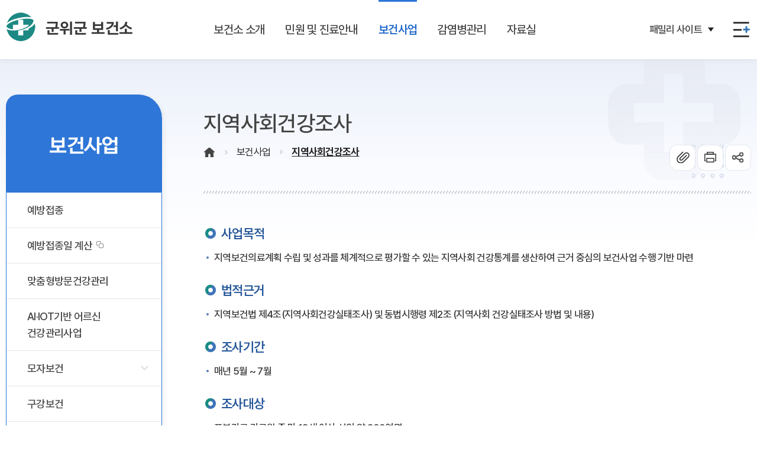

--- FILE ---
content_type: text/html;charset=utf-8
request_url: https://www.gunwi.go.kr/health/page.do?step=258&parm_bod_uid=59800&srchEnable=1&srchKeyword=&srchSDate=1960-01-01&srchColumn=&srchVoteType=-1&pageOrder=0&parm_mnu_uid=0&pageNo=5&srchBgpUid=-1&pagePrvNxt=1&pageRef=0&srchEDate=9999-12-31&mnu_uid=476&
body_size: 60583
content:





































	
		
		
		
	

	
		
		
		
	

	
		
		
		
	

	
		
		
		
	


<!DOCTYPE html>
<html lang="ko">
<head>
 


























	<meta charset="utf-8">
    <meta http-equiv="X-UA-Compatible" content="IE=edge">
    <meta name="viewport" content="width=device-width, initial-scale=1, maximum-scale=3, minimum-scale=1, user-scalable=yes">
    <meta name="format-detection" content="telephone=no">
    <meta name="robots" content="all">
    <meta name="title" content="군위군 보건소">
    <meta name="subject" content="군위군 보건소">
    <meta name="Keywords" content="군위군 보건소, 군위 보건소">
    <meta name="description" content="군위군 보건소 홈페이지입니다.">
    <meta name="author" content="군위군청, 군위군, 군위, 군청, Gunwi">
    <meta property="og:type" content="website">
    <meta property="og:title" content="군위군청, 군위군, 군위, 군청, Gunwi">
    <meta property="og:description" content="군위군 보건소">
    <meta property="og:image" content="">
    <meta property="og:url" content="">
    <!--공통-->
    <link rel="stylesheet" href="/design2023/common/css/common_rem.css">
    <link rel="stylesheet" href="/design2023/common/css/swiper.css">
    <link rel="stylesheet" href="/design2023/health/css/layout.css">
    <script src="/design2023/common/js/jquery-3.5.1.min.js"></script>
    <script src="/design2023/common/js/jquery-ui.min.js"></script>
    <script src="/design2023/common/js/swiper.js"></script>
    <script src="/design2023/health/js/layout.js"></script>
    <!--[if lt IE 9]>
      <script src="common/js/html5shiv.min.js"></script>
      <![endif]-->
    <!--[if lte IE 8]>
      <script>
      alert('IE 8이하 버젼을 사용하고 있습니다. IE9이상으로 Upgrade 하셔야 정상적인 화면을 보실수있습니다.');
      </script>
      <![endif]-->

  <title>군위군 보건소</title>
  <link rel="stylesheet" href="/design2023/health/css/sub.css">
  <link rel="stylesheet" href="/design2023/health/css/content.css">
  <link rel="stylesheet" href="/design2023/common/css/board_rem.css">
  <script src="/design2023/health/js/sub.js"></script>
  <script src="/design2023/common/js/util.js"></script>
  <script src="https://ssl.daumcdn.net/dmaps/map_js_init/roughmapLoader.js"></script>
  <script src="/design2023/common/js/map.js"></script>
</head>
<body>
  <div id="skipBtn">
    <a href="#content">본문 바로가기</a>
  </div>
  
		
		
		
	


























<header id="header">
    <div class="wrap">
    	<div id="nav">
    		<h1 class="logo"><a href="/health/main.do"><img src="/design2023/health/img/layout/logo.png" alt=""><span>군위군 보건소</span></a></h1>
    		<!-- <div class="h_top">
                <ul>
                    <li><a href="/ko/main.do" target="_blank" title="새창열림">군위군청</a></li>
                    <li><a href="/tour/main.do" target="_blank" title="새창열림">문화관광</a></li>
                    <li><a href="/samguk/index.do" target="_blank" title="새창열림">삼국유사</a></li>
                    <li><a href="https://gwcouncil.kr" target="_blank" title="새창열림">군위군의회</a></li>
                    <li><a href="https://www.gib.go.kr" target="_blank" title="새창열림">군위군 인터넷방송</a></li>
                </ul>
            </div> -->
            <div class="pc_nav">
            	<h2 class="hidden">주메뉴</h2>
            	


























<ul class="depth01">
	 
	
    
    
    
    <li>
    	<a href="page.do?mnu_uid=425&amp;" class="off" target="_self" >
    		<span>보건소 소개</span>
    	</a>
    	<div class="gnb">
    		 <div class="wrap">
    		 	<div class="g_tit">
    		 	 	<strong>보건소 소개</strong>
    		 		<p>아름다운 변화 행복한 군위</p>
    		 	</div>
    		 	
				
					<ul class="depth02">
						
							
							 
			                 <li>
			                 	<a href="page.do?mnu_uid=430&amp;" class="off" target="_self" >
			                 		<span>인사말</span>
			                 	</a>
			                 	
                  				
                  			</li>
						
							
							 
			                 <li>
			                 	<a href="page.do?mnu_uid=432&amp;" class="off" target="_self" >
			                 		<span>연혁</span>
			                 	</a>
			                 	
                  				
                  			</li>
						
							
							 
			                 <li>
			                 	<a href="page.do?mnu_uid=433&amp;" class="off" target="_self" >
			                 		<span>보건소 조직도</span>
			                 	</a>
			                 	
                  				
                  			</li>
						
							
							 
			                 <li>
			                 	<a href="page.do?mnu_uid=434&amp;" class="off" target="_self" >
			                 		<span>업무현황</span>
			                 	</a>
			                 	
                  				
                  			</li>
						
							
							 
			                 <li>
			                 	<a href="page.do?mnu_uid=435&amp;" class="off" target="_self" >
			                 		<span>보건행정서비스 헌장</span>
			                 	</a>
			                 	
                  				
                  			</li>
						
							
							 
			                 <li>
			                 	<a href="page.do?mnu_uid=436&amp;" class="off" target="_self" >
			                 		<span>찾아오시는 길</span>
			                 	</a>
			                 	
                  				
                  			</li>
						
					</ul>
    		 	
    		 </div>
    	</div>
    </li>
  
    
    
    
    <li>
    	<a href="page.do?mnu_uid=426&amp;" class="off" target="_self" >
    		<span>민원 및 진료안내</span>
    	</a>
    	<div class="gnb">
    		 <div class="wrap">
    		 	<div class="g_tit">
    		 	 	<strong>민원 및 진료안내</strong>
    		 		<p>아름다운 변화 행복한 군위</p>
    		 	</div>
    		 	
				
					<ul class="depth02">
						
							
							 
			                 <li>
			                 	<a href="page.do?mnu_uid=437&amp;" class="off" target="_self" >
			                 		<span>일반진료</span>
			                 	</a>
			                 	
                  				
                  			</li>
						
							
							 
			                 <li>
			                 	<a href="page.do?mnu_uid=438&amp;" class="off" target="_self" >
			                 		<span>치과진료</span>
			                 	</a>
			                 	
                  				
                  			</li>
						
							
							 
			                 <li>
			                 	<a href="page.do?mnu_uid=439&amp;" class="off" target="_self" >
			                 		<span>물리치료</span>
			                 	</a>
			                 	
                  				
                  			</li>
						
							
							 
			                 <li>
			                 	<a href="page.do?mnu_uid=849&amp;" class="off" target="_self" >
			                 		<span>한방진료</span>
			                 	</a>
			                 	
                  				
                  			</li>
						
							
							 
			                 <li>
			                 	<a href="page.do?mnu_uid=440&amp;" class="off" target="_self" >
			                 		<span>소아청소년과</span>
			                 	</a>
			                 	
                  				
                  			</li>
						
							
							 
			                 <li>
			                 	<a href="page.do?mnu_uid=441&amp;" class="off" target="_self" >
			                 		<span>임상병리검사</span>
			                 	</a>
			                 	
                  				
                  			</li>
						
							
							 
			                 <li>
			                 	<a href="page.do?mnu_uid=442&amp;" class="off" target="_self" >
			                 		<span>민원안내</span>
			                 	</a>
			                 	
                  				
                  			</li>
						
							
							 
			                 <li>
			                 	<a href="page.do?mnu_uid=443&amp;" class="off" target="_self" >
			                 		<span>관내의료기관현황</span>
			                 	</a>
			                 	
                  				
                  			</li>
						
							
							 
			                 <li>
			                 	<a href="page.do?mnu_uid=444&amp;" class="off" target="_self" >
			                 		<span>각종 인허가안내</span>
			                 	</a>
			                 	
                  				
                  			</li>
						
					</ul>
    		 	
    		 </div>
    	</div>
    </li>
  
    
    
    
    <li>
    	<a href="page.do?mnu_uid=427&amp;" class="on" target="_self" >
    		<span>보건사업</span>
    	</a>
    	<div class="gnb">
    		 <div class="wrap">
    		 	<div class="g_tit">
    		 	 	<strong>보건사업</strong>
    		 		<p>아름다운 변화 행복한 군위</p>
    		 	</div>
    		 	
				
					<ul class="depth02">
						
							
							 
			                 <li>
			                 	<a href="page.do?mnu_uid=445&amp;" class="off" target="_self" >
			                 		<span>예방접종</span>
			                 	</a>
			                 	
                  				
                  			</li>
						
							
							 
			                   
			                 
			                 <li>
			                 	<a href="https://nip.kdca.go.kr/irhp/index.jsp" class="off" target="_blank" title="새창">
			                 		<span>예방접종일 계산</span>
			                 	</a>
			                 	
                  				
                  			</li>
						
							
							 
			                 <li>
			                 	<a href="page.do?mnu_uid=447&amp;" class="off" target="_self" >
			                 		<span>맞춤형방문건강관리</span>
			                 	</a>
			                 	
                  				
                  			</li>
						
							
							 
			                 <li>
			                 	<a href="page.do?mnu_uid=870&amp;" class="off" target="_self" >
			                 		<span>AI·IOT기반 어르신 건강관리사업</span>
			                 	</a>
			                 	
                  				
                  			</li>
						
							
							 
			                 <li>
			                 	<a href="page.do?mnu_uid=448&amp;" class="off" target="_self" >
			                 		<span>모자보건</span>
			                 	</a>
			                 	
                  				
                  					<ul class="depth03">
                  						
                  							
					                        
					                        <li>
					                        	<a href="page.do?mnu_uid=449&amp;" class="off" target="_self" >
					                        		<span>임산부 지원</span>
					                        	</a>
					                        </li>
                  						
                  							
					                        
					                        <li>
					                        	<a href="page.do?mnu_uid=450&amp;" class="off" target="_self" >
					                        		<span>영유아 지원</span>
					                        	</a>
					                        </li>
                  						
                  							
					                        
					                        <li>
					                        	<a href="page.do?mnu_uid=451&amp;" class="off" target="_self" >
					                        		<span>출산 지원</span>
					                        	</a>
					                        </li>
                  						
                  					</ul>
                  				
                  			</li>
						
							
							 
			                 <li>
			                 	<a href="page.do?mnu_uid=467&amp;" class="off" target="_self" >
			                 		<span>구강보건</span>
			                 	</a>
			                 	
                  				
                  			</li>
						
							
							 
			                 <li>
			                 	<a href="page.do?mnu_uid=468&amp;" class="off" target="_self" >
			                 		<span>치매 관리</span>
			                 	</a>
			                 	
                  				
                  			</li>
						
							
							 
			                 <li>
			                 	<a href="page.do?mnu_uid=469&amp;" class="off" target="_self" >
			                 		<span>국가암검진</span>
			                 	</a>
			                 	
                  				
                  			</li>
						
							
							 
			                 <li>
			                 	<a href="page.do?mnu_uid=470&amp;" class="off" target="_self" >
			                 		<span>심뇌혈관예방관리</span>
			                 	</a>
			                 	
                  				
                  			</li>
						
							
							 
			                 <li>
			                 	<a href="page.do?mnu_uid=471&amp;" class="off" target="_self" >
			                 		<span>의료비 지원</span>
			                 	</a>
			                 	
                  				
                  			</li>
						
							
							 
			                 <li>
			                 	<a href="page.do?mnu_uid=472&amp;" class="off" target="_self" >
			                 		<span>금연클리닉</span>
			                 	</a>
			                 	
                  				
                  			</li>
						
							
							 
			                 <li>
			                 	<a href="page.do?mnu_uid=473&amp;" class="off" target="_self" >
			                 		<span>통합건강증진사업</span>
			                 	</a>
			                 	
                  				
                  			</li>
						
							
							 
			                 <li>
			                 	<a href="page.do?mnu_uid=474&amp;" class="off" target="_self" >
			                 		<span>정신건강사업</span>
			                 	</a>
			                 	
                  				
                  			</li>
						
							
							 
			                 <li>
			                 	<a href="page.do?mnu_uid=475&amp;" class="off" target="_self" >
			                 		<span>지역사회중심재활사업</span>
			                 	</a>
			                 	
                  				
                  			</li>
						
							
							 
			                 <li>
			                 	<a href="page.do?mnu_uid=476&amp;" class="on" target="_self" >
			                 		<span>지역사회건강조사</span>
			                 	</a>
			                 	
                  				
                  			</li>
						
							
							 
			                 <li>
			                 	<a href="page.do?mnu_uid=477&amp;" class="off" target="_self" >
			                 		<span>재가노인지원센터운영</span>
			                 	</a>
			                 	
                  				
                  			</li>
						
							
							 
			                 <li>
			                 	<a href="page.do?mnu_uid=848&amp;" class="off" target="_self" >
			                 		<span>아토피ㆍ천식예방관리사업</span>
			                 	</a>
			                 	
                  				
                  			</li>
						
							
							 
			                 <li>
			                 	<a href="page.do?mnu_uid=851&amp;" class="off" target="_self" >
			                 		<span>국가건강검진사업</span>
			                 	</a>
			                 	
                  				
                  			</li>
						
					</ul>
    		 	
    		 </div>
    	</div>
    </li>
  
    
    
    
    <li>
    	<a href="page.do?mnu_uid=428&amp;" class="off" target="_self" >
    		<span>감염병관리</span>
    	</a>
    	<div class="gnb">
    		 <div class="wrap">
    		 	<div class="g_tit">
    		 	 	<strong>감염병관리</strong>
    		 		<p>아름다운 변화 행복한 군위</p>
    		 	</div>
    		 	
				
					<ul class="depth02">
						
							
							 
			                 <li>
			                 	<a href="page.do?mnu_uid=478&amp;" class="off" target="_self" >
			                 		<span>방역소독</span>
			                 	</a>
			                 	
                  				
                  			</li>
						
							
							 
			                 <li>
			                 	<a href="page.do?mnu_uid=479&amp;" class="off" target="_self" >
			                 		<span>결핵예방관리</span>
			                 	</a>
			                 	
                  				
                  			</li>
						
							
							 
			                 <li>
			                 	<a href="page.do?mnu_uid=480&amp;" class="off" target="_self" >
			                 		<span>성매개감염병 관리</span>
			                 	</a>
			                 	
                  				
                  			</li>
						
							
							 
			                 <li>
			                 	<a href="page.do?mnu_uid=481&amp;" class="off" target="_self" >
			                 		<span>에이즈 관리</span>
			                 	</a>
			                 	
                  				
                  			</li>
						
							
							 
			                 <li>
			                 	<a href="page.do?mnu_uid=482&amp;" class="off" target="_self" >
			                 		<span>한센병관리</span>
			                 	</a>
			                 	
                  				
                  			</li>
						
							
							 
			                 <li>
			                 	<a href="page.do?mnu_uid=857&amp;" class="off" target="_self" >
			                 		<span>법정감염병 종류</span>
			                 	</a>
			                 	
                  				
                  			</li>
						
					</ul>
    		 	
    		 </div>
    	</div>
    </li>
  
    
    
    
    <li>
    	<a href="page.do?mnu_uid=429&amp;" class="off" target="_self" >
    		<span>자료실</span>
    	</a>
    	<div class="gnb">
    		 <div class="wrap">
    		 	<div class="g_tit">
    		 	 	<strong>자료실</strong>
    		 		<p>아름다운 변화 행복한 군위</p>
    		 	</div>
    		 	
				
					<ul class="depth02">
						
							
							 
			                 <li>
			                 	<a href="page.do?mnu_uid=483&amp;" class="off" target="_self" >
			                 		<span>공지사항</span>
			                 	</a>
			                 	
                  				
                  			</li>
						
							
							 
			                 <li>
			                 	<a href="page.do?mnu_uid=484&amp;" class="off" target="_self" >
			                 		<span>Q&amp;A</span>
			                 	</a>
			                 	
                  				
                  			</li>
						
							
							 
			                 <li>
			                 	<a href="page.do?mnu_uid=485&amp;" class="off" target="_self" >
			                 		<span>자료실</span>
			                 	</a>
			                 	
                  				
                  			</li>
						
					</ul>
    		 	
    		 </div>
    	</div>
    </li>
  
</ul>
            </div>
            <div class="right">
	            <ul class="weather">
					


























<script>
	function getSky(sky){

		var rtnVal= new Array();
		switch(sky){
			case "0" :
			case "1" :

						rtnVal.push("맑음");
						rtnVal.push(1);
						break;
			case "2" :
						rtnVal.push("구름조금");
						rtnVal.push(2);
						break;
			case "3" :
						rtnVal.push("구름많음");
						rtnVal.push(3);
						break;
			case "4" :
						rtnVal.push("흐림");
						rtnVal.push(4);
						break;
			case "5" :
						rtnVal.push("비");
						rtnVal.push(5);
						break;
			case "6" :
						rtnVal.push("비·눈");
						rtnVal.push(6);
						break;
			case "7" :
						rtnVal.push("눈");
						rtnVal.push(7);
						break;
		}
		return rtnVal;
	}

	function getPty(pty){
		var rtnVal= new Array();
		switch(pty)
		{
			case "1" :
						rtnVal.push("비");
						rtnVal.push(5);
						break;
			case "2" :
						rtnVal.push("비·눈");
						rtnVal.push(6);
						break;
			case "3" :
						rtnVal.push("눈");
						rtnVal.push(7);
						break;
		}
		return rtnVal;
	}

	function getWeather(address, location)
	{
		$.ajax({
			type:"post"
			, url:"/api/callWeather.do"
			, dataType:"json"
			, data: {address : address, location : location}
			, success:function(data){
				if(data != null){
					//실시간 날씨정보
					var t1h = data.today.t1h;
					var sky = data.today.sky;
					var pty = data.today.pty;
					var vec = data.today.vec;
					var wsd = data.today.wsd;
					var reh = data.today.reh;

					var todaySky = getSky(sky);

					var skyString = todaySky[0];
					var weatherIcon = todaySky[1];
					//console.log(pty);

					if(pty != 0)
					{
						todaySky = getPty(pty);
						if(todaySky.length > 0)
						{
							skyString = todaySky[0];
							weatherIcon = todaySky[1];
						}
					}

					$(".t1h").text(t1h);
					$(".skyText").html(skyString);
					$(".temp").addClass("icon"+weatherIcon);
					$(".weather_img_"+location).html("<img src='/design/ko/img/layout/weather0"+weatherIcon+".png' alt='"+skyString+"' />");
				}
			}, error:function(jqXHR, textStatus, errorThrown){
				console.log(jqXHR);
				console.log(textStatus);
				console.log(errorThrown);
			}
		});
	}

	function getPm10(address, location)
	{
		$.ajax({
			type:"post"
			, url:"/api/callWeather.do"
			, dataType:"json"
			, data: {address : address, location : location}
			, success:function(data){
				if(data != null){
					//console.log(data);
					//console.log(address);
					var pm25Value = data.air.pm25Value;
					var khaiGrade = data.air.pm10Grade1h;

					var khaiGradeStr = "";
					switch(khaiGrade){
						case "1" : khaiGradeStr = "좋음"; break;
						case "2" : khaiGradeStr = "보통"; break;
						case "3" : khaiGradeStr = "나쁨"; break;
						case "4" : khaiGradeStr = "매우나쁨"; break;
					}

					//console.log(pm25Value);

					//$(".pm10").text("미세먼지 "+pm25Value+"㎍/㎥");
					$(".pm10").text(""+pm25Value+"㎍/㎥");
					$(".pm10_Text").html(khaiGradeStr);
				}
			}, error:function(jqXHR, textStatus, errorThrown){
				console.log(jqXHR);
				console.log(textStatus);
				console.log(errorThrown);
			}
		});
	}

$(function(){
	getWeather("대구시 군위군", "gunwi");
	getPm10("대구시 수성구", "gunwi2");

});
</script>

<li class="temp"><em class="t1h">33</em>℃&nbsp;<span class="skyText">구름조금</span></li>
 <li class="dust">미세먼지 <span class="pm10_Text">보통</span></li>

	            </ul>
				<div class="site toggle">
					<a href="" class="" title="열기">패밀리 사이트</a>
					<div>
						<a href="/ko/main.do" target="_blank" title="새창열림">군위군청</a>
						<a href="/village/main.do" target="_blank" title="새창열림">읍면사이트</a>
						<a href="/tour/main.do" target="_blank" title="새창열림">문화관광</a>
						<a href="/samguk/index.do" target="_blank" title="새창열림">삼국유사ㆍ퀴즈대회</a>
						<a href="https://gwcouncil.kr" target="_blank" title="새창열림">의회</a>
						<a href="https://www.gib.go.kr" target="_blank" title="새창열림">인터넷방송</a>
						<a href="https://igunwi.gunwi.go.kr" target="_blank" title="새창열림">아이군위</a>
					</div>
				  </div>
	            <div class="menu">
	                <a href="/health/page.do?mnu_uid=486" class="nav_open pc"><span>사이트맵</span></a>
	                <a href="" class="nav_open mb"><span>메뉴열기</span></a>
	            </div>
	        </div>
	        <div class="m_nav">
		        <nav>
		            <h2 class="hidden">주메뉴</h2>
                    <ul class="weather weather_mb">
						<li class="temp icon2"><em>33℃</em>  <span>구름조금</span></li>
						<li class="dust">미세먼지 <span>보통</span></li>
                    </ul>
		            <ul class="link">
                        <li><a href="/ko/main.do" target="_blank" title="새창열림">군위군청</a></li>
						<li><a href="/village/main.do" target="_blank" title="새창열림">읍면사이트</a></li>
                        <li><a href="/tour/main.do" target="_blank" title="새창열림">문화관광</a></li>
                        <li><a href="/samguk/index.do" target="_blank" title="새창열림">삼국유사ㆍ퀴즈대회</a></li>
                        <li><a href="https://gwcouncil.kr" target="_blank" title="새창열림">의회</a></li>
                        <li><a href="https://www.gib.go.kr" target="_blank" title="새창열림">인터넷방송</a></li>
                        <li><a href="https://igunwi.gunwi.go.kr" target="_blank" title="새창열림">아이군위</a></li>
	                </ul>
		            


























<ul class="depth01">
	 
	
    
    
    
    <li>
    	<a href="page.do?mnu_uid=425&amp;" class="off" target="_self" >
    		<span>보건소 소개</span>
    	</a>
  		 	
			
				<ul class="depth02">
					
						
						 
		                 <li>
		                 	<a href="page.do?mnu_uid=430&amp;" class="off" target="_self" >
		                 		<span>인사말</span>
		                 	</a>
		                 	
	                				
	                			</li>
					
						
						 
		                 <li>
		                 	<a href="page.do?mnu_uid=432&amp;" class="off" target="_self" >
		                 		<span>연혁</span>
		                 	</a>
		                 	
	                				
	                			</li>
					
						
						 
		                 <li>
		                 	<a href="page.do?mnu_uid=433&amp;" class="off" target="_self" >
		                 		<span>보건소 조직도</span>
		                 	</a>
		                 	
	                				
	                			</li>
					
						
						 
		                 <li>
		                 	<a href="page.do?mnu_uid=434&amp;" class="off" target="_self" >
		                 		<span>업무현황</span>
		                 	</a>
		                 	
	                				
	                			</li>
					
						
						 
		                 <li>
		                 	<a href="page.do?mnu_uid=435&amp;" class="off" target="_self" >
		                 		<span>보건행정서비스 헌장</span>
		                 	</a>
		                 	
	                				
	                			</li>
					
						
						 
		                 <li>
		                 	<a href="page.do?mnu_uid=436&amp;" class="off" target="_self" >
		                 		<span>찾아오시는 길</span>
		                 	</a>
		                 	
	                				
	                			</li>
					
				</ul>
  		 	
    </li>
  
    
    
    
    <li>
    	<a href="page.do?mnu_uid=426&amp;" class="off" target="_self" >
    		<span>민원 및 진료안내</span>
    	</a>
  		 	
			
				<ul class="depth02">
					
						
						 
		                 <li>
		                 	<a href="page.do?mnu_uid=437&amp;" class="off" target="_self" >
		                 		<span>일반진료</span>
		                 	</a>
		                 	
	                				
	                			</li>
					
						
						 
		                 <li>
		                 	<a href="page.do?mnu_uid=438&amp;" class="off" target="_self" >
		                 		<span>치과진료</span>
		                 	</a>
		                 	
	                				
	                			</li>
					
						
						 
		                 <li>
		                 	<a href="page.do?mnu_uid=439&amp;" class="off" target="_self" >
		                 		<span>물리치료</span>
		                 	</a>
		                 	
	                				
	                			</li>
					
						
						 
		                 <li>
		                 	<a href="page.do?mnu_uid=849&amp;" class="off" target="_self" >
		                 		<span>한방진료</span>
		                 	</a>
		                 	
	                				
	                			</li>
					
						
						 
		                 <li>
		                 	<a href="page.do?mnu_uid=440&amp;" class="off" target="_self" >
		                 		<span>소아청소년과</span>
		                 	</a>
		                 	
	                				
	                			</li>
					
						
						 
		                 <li>
		                 	<a href="page.do?mnu_uid=441&amp;" class="off" target="_self" >
		                 		<span>임상병리검사</span>
		                 	</a>
		                 	
	                				
	                			</li>
					
						
						 
		                 <li>
		                 	<a href="page.do?mnu_uid=442&amp;" class="off" target="_self" >
		                 		<span>민원안내</span>
		                 	</a>
		                 	
	                				
	                			</li>
					
						
						 
		                 <li>
		                 	<a href="page.do?mnu_uid=443&amp;" class="off" target="_self" >
		                 		<span>관내의료기관현황</span>
		                 	</a>
		                 	
	                				
	                			</li>
					
						
						 
		                 <li>
		                 	<a href="page.do?mnu_uid=444&amp;" class="off" target="_self" >
		                 		<span>각종 인허가안내</span>
		                 	</a>
		                 	
	                				
	                			</li>
					
				</ul>
  		 	
    </li>
  
    
    
    
    <li>
    	<a href="page.do?mnu_uid=427&amp;" class="on" target="_self" >
    		<span>보건사업</span>
    	</a>
  		 	
			
				<ul class="depth02">
					
						
						 
		                 <li>
		                 	<a href="page.do?mnu_uid=445&amp;" class="off" target="_self" >
		                 		<span>예방접종</span>
		                 	</a>
		                 	
	                				
	                			</li>
					
						
						 
		                   
		                 
		                 <li>
		                 	<a href="https://nip.kdca.go.kr/irhp/index.jsp" class="off" target="_blank" title="새창">
		                 		<span>예방접종일 계산</span>
		                 	</a>
		                 	
	                				
	                			</li>
					
						
						 
		                 <li>
		                 	<a href="page.do?mnu_uid=447&amp;" class="off" target="_self" >
		                 		<span>맞춤형방문건강관리</span>
		                 	</a>
		                 	
	                				
	                			</li>
					
						
						 
		                 <li>
		                 	<a href="page.do?mnu_uid=870&amp;" class="off" target="_self" >
		                 		<span>AI·IOT기반 어르신 건강관리사업</span>
		                 	</a>
		                 	
	                				
	                			</li>
					
						
						 
		                 <li>
		                 	<a href="page.do?mnu_uid=448&amp;" class="off" target="_self" >
		                 		<span>모자보건</span>
		                 	</a>
		                 	
	                				
	                					<ul class="depth03">
	                						
	                							
				                        
				                        <li>
				                        	<a href="page.do?mnu_uid=449&amp;" class="off" target="_self" >
				                        		<span>임산부 지원</span>
				                        	</a>
				                        </li>
	                						
	                							
				                        
				                        <li>
				                        	<a href="page.do?mnu_uid=450&amp;" class="off" target="_self" >
				                        		<span>영유아 지원</span>
				                        	</a>
				                        </li>
	                						
	                							
				                        
				                        <li>
				                        	<a href="page.do?mnu_uid=451&amp;" class="off" target="_self" >
				                        		<span>출산 지원</span>
				                        	</a>
				                        </li>
	                						
	                					</ul>
	                				
	                			</li>
					
						
						 
		                 <li>
		                 	<a href="page.do?mnu_uid=467&amp;" class="off" target="_self" >
		                 		<span>구강보건</span>
		                 	</a>
		                 	
	                				
	                			</li>
					
						
						 
		                 <li>
		                 	<a href="page.do?mnu_uid=468&amp;" class="off" target="_self" >
		                 		<span>치매 관리</span>
		                 	</a>
		                 	
	                				
	                			</li>
					
						
						 
		                 <li>
		                 	<a href="page.do?mnu_uid=469&amp;" class="off" target="_self" >
		                 		<span>국가암검진</span>
		                 	</a>
		                 	
	                				
	                			</li>
					
						
						 
		                 <li>
		                 	<a href="page.do?mnu_uid=470&amp;" class="off" target="_self" >
		                 		<span>심뇌혈관예방관리</span>
		                 	</a>
		                 	
	                				
	                			</li>
					
						
						 
		                 <li>
		                 	<a href="page.do?mnu_uid=471&amp;" class="off" target="_self" >
		                 		<span>의료비 지원</span>
		                 	</a>
		                 	
	                				
	                			</li>
					
						
						 
		                 <li>
		                 	<a href="page.do?mnu_uid=472&amp;" class="off" target="_self" >
		                 		<span>금연클리닉</span>
		                 	</a>
		                 	
	                				
	                			</li>
					
						
						 
		                 <li>
		                 	<a href="page.do?mnu_uid=473&amp;" class="off" target="_self" >
		                 		<span>통합건강증진사업</span>
		                 	</a>
		                 	
	                				
	                			</li>
					
						
						 
		                 <li>
		                 	<a href="page.do?mnu_uid=474&amp;" class="off" target="_self" >
		                 		<span>정신건강사업</span>
		                 	</a>
		                 	
	                				
	                			</li>
					
						
						 
		                 <li>
		                 	<a href="page.do?mnu_uid=475&amp;" class="off" target="_self" >
		                 		<span>지역사회중심재활사업</span>
		                 	</a>
		                 	
	                				
	                			</li>
					
						
						 
		                 <li>
		                 	<a href="page.do?mnu_uid=476&amp;" class="on" target="_self" >
		                 		<span>지역사회건강조사</span>
		                 	</a>
		                 	
	                				
	                			</li>
					
						
						 
		                 <li>
		                 	<a href="page.do?mnu_uid=477&amp;" class="off" target="_self" >
		                 		<span>재가노인지원센터운영</span>
		                 	</a>
		                 	
	                				
	                			</li>
					
						
						 
		                 <li>
		                 	<a href="page.do?mnu_uid=848&amp;" class="off" target="_self" >
		                 		<span>아토피ㆍ천식예방관리사업</span>
		                 	</a>
		                 	
	                				
	                			</li>
					
						
						 
		                 <li>
		                 	<a href="page.do?mnu_uid=851&amp;" class="off" target="_self" >
		                 		<span>국가건강검진사업</span>
		                 	</a>
		                 	
	                				
	                			</li>
					
				</ul>
  		 	
    </li>
  
    
    
    
    <li>
    	<a href="page.do?mnu_uid=428&amp;" class="off" target="_self" >
    		<span>감염병관리</span>
    	</a>
  		 	
			
				<ul class="depth02">
					
						
						 
		                 <li>
		                 	<a href="page.do?mnu_uid=478&amp;" class="off" target="_self" >
		                 		<span>방역소독</span>
		                 	</a>
		                 	
	                				
	                			</li>
					
						
						 
		                 <li>
		                 	<a href="page.do?mnu_uid=479&amp;" class="off" target="_self" >
		                 		<span>결핵예방관리</span>
		                 	</a>
		                 	
	                				
	                			</li>
					
						
						 
		                 <li>
		                 	<a href="page.do?mnu_uid=480&amp;" class="off" target="_self" >
		                 		<span>성매개감염병 관리</span>
		                 	</a>
		                 	
	                				
	                			</li>
					
						
						 
		                 <li>
		                 	<a href="page.do?mnu_uid=481&amp;" class="off" target="_self" >
		                 		<span>에이즈 관리</span>
		                 	</a>
		                 	
	                				
	                			</li>
					
						
						 
		                 <li>
		                 	<a href="page.do?mnu_uid=482&amp;" class="off" target="_self" >
		                 		<span>한센병관리</span>
		                 	</a>
		                 	
	                				
	                			</li>
					
						
						 
		                 <li>
		                 	<a href="page.do?mnu_uid=857&amp;" class="off" target="_self" >
		                 		<span>법정감염병 종류</span>
		                 	</a>
		                 	
	                				
	                			</li>
					
				</ul>
  		 	
    </li>
  
    
    
    
    <li>
    	<a href="page.do?mnu_uid=429&amp;" class="off" target="_self" >
    		<span>자료실</span>
    	</a>
  		 	
			
				<ul class="depth02">
					
						
						 
		                 <li>
		                 	<a href="page.do?mnu_uid=483&amp;" class="off" target="_self" >
		                 		<span>공지사항</span>
		                 	</a>
		                 	
	                				
	                			</li>
					
						
						 
		                 <li>
		                 	<a href="page.do?mnu_uid=484&amp;" class="off" target="_self" >
		                 		<span>Q&amp;A</span>
		                 	</a>
		                 	
	                				
	                			</li>
					
						
						 
		                 <li>
		                 	<a href="page.do?mnu_uid=485&amp;" class="off" target="_self" >
		                 		<span>자료실</span>
		                 	</a>
		                 	
	                				
	                			</li>
					
				</ul>
  		 	
    </li>
  
</ul>
		            <div class="m_nav_close">
	                    <a href="" class="close_btn"><span>닫기</span></a>
	                </div>
		        </nav>
		    </div>
    	</div>
    </div>
</header>

  <div id="container">
    <div class="wrap">
        <div class="sub_left">
            <div class="snb">
                <h2 class="snb_tit">보건사업</h2>
                
			      <ul class="snb_depth2">
			        
			          
								
			          
			          
			          
			          
			            
			            
			              
			            
			          
			          <li><a href="page.do?mnu_uid=445&amp;" class="off" target="_self" title=""><span>예방접종</span></a>
			            
			          </li>
			        
			          
								
			          
			          
			          
			          
			            
			              
										
			            
			            
			          
			          <li><a href="https://nip.kdca.go.kr/irhp/index.jsp" class="off" target="_blank" title="새창"><span>예방접종일 계산</span></a>
			            
			          </li>
			        
			          
								
			          
			          
			          
			          
			            
			            
			              
			            
			          
			          <li><a href="page.do?mnu_uid=447&amp;" class="off" target="_self" title=""><span>맞춤형방문건강관리</span></a>
			            
			          </li>
			        
			          
								
			          
			          
			          
			          
			            
			            
			              
			            
			          
			          <li><a href="page.do?mnu_uid=870&amp;" class="off" target="_self" title=""><span>AI·IOT기반 어르신 건강관리사업</span></a>
			            
			          </li>
			        
			          
								
			          
			          
			          
			          
			            
			            
			              
			            
			          
			          <li><a href="page.do?mnu_uid=448&amp;" class="off" target="_self" title=""><span>모자보건</span></a>
			            
			              <ul class="depth2">
			                
			                  
												
			                  
			                  
							  
			                  <li><a href="page.do?mnu_uid=449&amp;"  class="off" target="_self" title=""><span>임산부 지원</span></a></li>
			                
			                  
												
			                  
			                  
							  
			                  <li><a href="page.do?mnu_uid=450&amp;"  class="off" target="_self" title=""><span>영유아 지원</span></a></li>
			                
			                  
												
			                  
			                  
							  
			                  <li><a href="page.do?mnu_uid=451&amp;"  class="off" target="_self" title=""><span>출산 지원</span></a></li>
			                
			              </ul>
			            
			          </li>
			        
			          
								
			          
			          
			          
			          
			            
			            
			              
			            
			          
			          <li><a href="page.do?mnu_uid=467&amp;" class="off" target="_self" title=""><span>구강보건</span></a>
			            
			          </li>
			        
			          
								
			          
			          
			          
			          
			            
			            
			              
			            
			          
			          <li><a href="page.do?mnu_uid=468&amp;" class="off" target="_self" title=""><span>치매 관리</span></a>
			            
			          </li>
			        
			          
								
			          
			          
			          
			          
			            
			            
			              
			            
			          
			          <li><a href="page.do?mnu_uid=469&amp;" class="off" target="_self" title=""><span>국가암검진</span></a>
			            
			          </li>
			        
			          
								
			          
			          
			          
			          
			            
			            
			              
			            
			          
			          <li><a href="page.do?mnu_uid=470&amp;" class="off" target="_self" title=""><span>심뇌혈관예방관리</span></a>
			            
			          </li>
			        
			          
								
			          
			          
			          
			          
			            
			            
			              
			            
			          
			          <li><a href="page.do?mnu_uid=471&amp;" class="off" target="_self" title=""><span>의료비 지원</span></a>
			            
			          </li>
			        
			          
								
			          
			          
			          
			          
			            
			            
			              
			            
			          
			          <li><a href="page.do?mnu_uid=472&amp;" class="off" target="_self" title=""><span>금연클리닉</span></a>
			            
			          </li>
			        
			          
								
			          
			          
			          
			          
			            
			            
			              
			            
			          
			          <li><a href="page.do?mnu_uid=473&amp;" class="off" target="_self" title=""><span>통합건강증진사업</span></a>
			            
			          </li>
			        
			          
								
			          
			          
			          
			          
			            
			            
			              
			            
			          
			          <li><a href="page.do?mnu_uid=474&amp;" class="off" target="_self" title=""><span>정신건강사업</span></a>
			            
			          </li>
			        
			          
								
			          
			          
			          
			          
			            
			            
			              
			            
			          
			          <li><a href="page.do?mnu_uid=475&amp;" class="off" target="_self" title=""><span>지역사회중심재활사업</span></a>
			            
			          </li>
			        
			          
								
			          
			            
									
			          
			          
			          
			          
			            
			            
			              
			            
			          
			          <li><a href="page.do?mnu_uid=476&amp;" class="on" target="_self" title="선택됨"><span>지역사회건강조사</span></a>
			            
			          </li>
			        
			          
								
			          
			          
			          
			          
			            
			            
			              
			            
			          
			          <li><a href="page.do?mnu_uid=477&amp;" class="off" target="_self" title=""><span>재가노인지원센터운영</span></a>
			            
			          </li>
			        
			          
								
			          
			          
			          
			          
			            
			            
			              
			            
			          
			          <li><a href="page.do?mnu_uid=848&amp;" class="off" target="_self" title=""><span>아토피ㆍ천식예방관리사업</span></a>
			            
			          </li>
			        
			          
								
			          
			          
			          
			          
			            
			            
			              
			            
			          
			          <li><a href="page.do?mnu_uid=851&amp;" class="off" target="_self" title=""><span>국가건강검진사업</span></a>
			            
			          </li>
			        
			      </ul>
			                    
            </div>
        </div>
        <div class="sub_right">
            <div class="sub_right_top">
                <h3>지역사회건강조사</h3>
                <div class="loca_wrap">
                    <ul class="loca">
                        <li><a href="/health/index.do" class="home">홈</a></li>
                       
				          
				       
				          
				       
				          
				            <li>
								
								
								<a href="?mnu_uid=427&amp;">보건사업</a>
							</li>
				          
				       
				          
				            <li>
								
								
								<a href="?mnu_uid=476&amp;">지역사회건강조사</a>
							</li>
				          
				       
                    </ul>
                <div class="util">
					<a href="" onclick="clip(); return false;" class="clip">주소복사</a>
                    <a href="" onclick="printDiv('content')" class="print">프린터</a>
                    <a href="" onclick="" class="share">공유</a>
                    <div class="u_icon">
						<a href="" onclick="facebook(this.href,'지역사회건강조사');return false;" class="facebook" title="새창열림">페이스북</a>
						<a href="" onclick="twitter(this.href,'지역사회건강조사');return false;" class="twitter" title="새창열림">X(엑스)</a>
						<a href="" onclick="band(this.href,'지역사회건강조사');return false;" class="band" title="새창열림">네이버밴드</a>
                    </div>
                </div>
            </div>
            </div>
            <div id="content">
                



























		
		

		
		

		
		
			
				
					
					
				



























	
	
		
			
			
				<div id="sub_prevent">
<h5>사업목적</h5>

<ul class="dep_01">
	<li>지역보건의료계획 수립 및 성과를 체계적으로 평가할 수 있는 지역사회 건강통계를 생산하여 근거 중심의 보건사업 수행 기반 마련</li>
</ul>

<h5>법적근거</h5>

<ul class="dep_01">
	<li>지역보건법 제4조(지역사회건강실태조사) 및 동법시행령 제2조 (지역사회 건강실태조사 방법 및 내용)</li>
</ul>

<h5>조사기간</h5>

<ul class="dep_01">
	<li>매년 5월 ~ 7월</li>
</ul>

<h5>조사대상</h5>

<ul class="dep_01">
	<li>표본가구 가구원 중 만 19세 이상 성인 약 900여명</li>
</ul>

<h5>조사방법</h5>

<ul class="dep_01">
	<li>조사원이 표본가구를 방문하여 전자조사표(CAPI) 1:1 면접조사</li>
</ul>

<h5>조사내용</h5>

<ul class="dep_01">
	<li>건강행태, 이환 및 의료이용, 활동제한 및 삶의질, 교육 및 경제활동, 가구조사 등</li>
</ul>

<h5>수행절차</h5>

<ul class="dep_01">
	<li>1월 : 책임대학교와 업무협약체결</li>
	<li>2-3월 : 위탁대학 조사원 모집 및 교육, 조사가구 선정</li>
	<li>4월 : 보건소 지역주민홍보, 가구선정 통지서 발송</li>
	<li>5월 ~ 7월 : 조사수행</li>
	<li>12월 : 질병관리본부에서 잠정결과 분포</li>
	<li>다음해 2월 : 군위군 지역사회 건강통계집 발간</li>
</ul>

<p class="caution">※ 문의처 : 군위군 보건소 방문보건팀(☎ 380 - 7487)</p>
</div>
				
			
		
	


			
			

			

			

			

			
			
		
		
			<!-- 공공누리-->
			
		<div class="research_box">
			<h3 class="hidden">페이지 만족도조사</h3>
			<div class="title">
				<!-- 캡쳐용 -->
				<ul class="dataOffer">
					<li><span>담당부서</span> : 방문보건팀</li>
					<li><span>전화번호</span> : 054-380-7487</li>
						

							<li class="update">
								<span>최종수정일</span> : 2025-03-10
							</li>
					
					
				</ul>
				<div class="btn_mgr01">
					<a target="_blank" onclick="fnPopupAuth(location.href);return false;" id="realNameCheck_board2" href="/ko/page.do?mnu_uid=767" title="오류 및 불편신고 본인인증 새창">오류 및 불편신고</a>
				</div>
			</div>
			<form action="/programs/menuGratify/menuGratify_process.do" id="frm_satisfy" name="frm_satisfy" method="post">
				<input type="hidden" name="rtnUrl" value="/health/page.do">
				<input type="hidden" name="cmd" value="4">
				<input type="hidden" name="mnu_uid" value="476">
				<div class="radio_box">
					<div class="rd_box01">
						<p>현재 페이지의 정보 및 편의성에 만족하십니까?</p>
						<ul class="radio_list">
							<li><input type="radio" name="surveyPoint" id="researchPoint5" value="5" checked="checked"><label for="researchPoint5"> 매우만족</label></li>
							<li><input type="radio" name="surveyPoint" id="researchPoint4" value="4"><label for="researchPoint4"> 만족</label></li>
							<li><input type="radio" name="surveyPoint" id="researchPoint3" value="3"><label for="researchPoint3"> 보통</label></li>
							<li><input type="radio" name="surveyPoint" id="researchPoint2" value="2"><label for="researchPoint2"> 불만족</label></li>
							<li><input type="radio" name="surveyPoint" id="researchPoint1" value="1"><label for="researchPoint1"> 매우불만족</label></li>
						</ul>
					</div>
					<div class="rd_box02">
						<label for="surveyComment" class="hidden">의견등록</label>
						<input type="text" id="surveyComment" name="gra_comment" placeholder="여러분의 소중한 의견을 남겨주세요.">
						<a href="#" onclick="document.frm_satisfy.submit();">등록하기</a>
					</div>
				</div>
			</form>
		</div>


            </div>
        </div>
    </div>
  </div>
  

























<footer id="footer">
    


























<div class="f_site">
    <ul class="wrap">
      <li><a href="" title="열기">직속기관/사업소 <span>바로가기</span></a>
        <div class="list"><a href="" title="닫기">직속기관/사업소</a>
          <ul>
			 
				
				
			  



























	<li>
	  <a href="/health/main.do" target="_blank" title="새창 열림" >
		보건소
	  </a>
	 </li>

	<li>
	  <a href="https://www.gwa.go.kr/" target="_blank" title="새창 열림" >
		농업기술센터
	  </a>
	 </li>


          </ul>
        </div>
      </li>
      <li><a href="" title="열기">읍면사이트 <span>바로가기</span></a>
        <div class="list"><a href="" title="닫기">읍면사이트</a>
          <ul>
			
				
				
			  



























	<li>
	  <a href="/village/page.do?mnu_uid=491" target="_blank" title="새창 열림" >
		군위읍
	  </a>
	 </li>

	<li>
	  <a href="/village/page.do?mnu_uid=492" target="_blank" title="새창 열림" >
		소보면
	  </a>
	 </li>

	<li>
	  <a href="/village/page.do?mnu_uid=493" target="_blank" title="새창 열림" >
		효령면
	  </a>
	 </li>

	<li>
	  <a href="/village/page.do?mnu_uid=494" target="_blank" title="새창 열림" >
		부계면
	  </a>
	 </li>

	<li>
	  <a href="/village/page.do?mnu_uid=495" target="_blank" title="새창 열림" >
		우보면
	  </a>
	 </li>

	<li>
	  <a href="/village/page.do?mnu_uid=496" target="_blank" title="새창 열림" >
		의흥면
	  </a>
	 </li>

	<li>
	  <a href="/village/page.do?mnu_uid=497" target="_blank" title="새창 열림" >
		산성면
	  </a>
	 </li>

	<li>
	  <a href="/village/page.do?mnu_uid=498" target="_blank" title="새창 열림" >
		삼국유사면
	  </a>
	 </li>


          </ul>
        </div>
      </li>
      <li><a href="" title="열기">패밀리사이트 <span>바로가기</span></a>
        <div class="list"><a href="" title="닫기">패밀리사이트</a>
          <ul>
			
				
				
			  



























	<li>
	  <a href="https://www.samgukyusa.kr/archives" target="_blank" title="새창 열림" >
		삼국유사 아카이브
	  </a>
	 </li>

	<li>
	  <a href="/edu/index.do" target="_blank" title="새창 열림" >
		군위군 교육발전위원회
	  </a>
	 </li>

	<li>
	  <a href="http://rain.gunwi.go.kr/" target="_blank" title="새창 열림" >
		군위군 강우수위 측정시스템
	  </a>
	 </li>

	<li>
	  <a href="http://gunwisupporter.or.kr/" target="_blank" title="새창 열림" >
		군위군 농촌 신활력 플러스사업
	  </a>
	 </li>

	<li>
	  <a href="http://gunwi3964.org/intro.htm" target="_blank" title="새창 열림" >
		군위군문화관광재단
	  </a>
	 </li>

	<li>
	  <a href="http://gunwi3964.co.kr/gunwi/main.do" target="_blank" title="새창 열림" >
		군위삼국유사테마파크
	  </a>
	 </li>

	<li>
	  <a href="https://gwcouncil.kr/" target="_blank" title="새창 열림" >
		군위군의회
	  </a>
	 </li>

	<li>
	  <a href="https://igunwi.gunwi.go.kr/" target="_blank" title="새창 열림" >
		아이군위
	  </a>
	 </li>

	<li>
	  <a href="https://www.gib.go.kr/" target="_blank" title="새창 열림" >
		군위인터넷방송
	  </a>
	 </li>

	<li>
	  <a href="https://www.gunwiart.go.kr:6451/" target="_blank" title="새창 열림" >
		삼국유사교육문화회관
	  </a>
	 </li>

	<li>
	  <a href="https://www.foresttrip.go.kr/indvz/main.do?hmpgId=ID02030064" target="_blank" title="새창 열림" >
		장곡자연휴양림
	  </a>
	 </li>

	<li>
	  <a href="http://www.ingak.org/" target="_blank" title="새창 열림" >
		군위군 공무원노동조합
	  </a>
	 </li>

	<li>
	  <a href="http://seoksanri.kr/" target="_blank" title="새창 열림" >
		석산리산촌생태마을
	  </a>
	 </li>

	<li>
	  <a href="https://saraon.gunwi.go.kr:6450/" target="_blank" title="새창 열림" >
		사라온이야기마을
	  </a>
	 </li>

	<li>
	  <a href="https://wcpark.gunwi.go.kr/" target="_blank" title="새창 열림" >
		위천수변테마공원
	  </a>
	 </li>

	<li>
	  <a href="http://gwp.hana-pnc.co.kr/" target="_blank" title="새창 열림" >
		군위전투전승기념공원
	  </a>
	 </li>


          </ul>
        </div>
      </li>
      <li><a href="" title="열기">대구시 구ㆍ군 <span>바로가기</span></a>
        <div class="list"><a href="" title="닫기">대구시 구ㆍ군</a>
          <ul>
			
				
				
			  



























	<li>
	  <a href="https://www.daegu.go.kr/" target="_blank" title="새창 열림" >
		대구광역시
	  </a>
	 </li>

	<li>
	  <a href="https://dong.daegu.kr/main.do" target="_blank" title="새창 열림" >
		동구
	  </a>
	 </li>

	<li>
	  <a href="https://www.dgs.go.kr/" target="_blank" title="새창 열림" >
		서구
	  </a>
	 </li>

	<li>
	  <a href="https://nam.daegu.kr/" target="_blank" title="새창 열림" >
		남구
	  </a>
	 </li>

	<li>
	  <a href="http://www.buk.daegu.kr/" target="_blank" title="새창 열림" >
		북구
	  </a>
	 </li>

	<li>
	  <a href="https://www.jung.daegu.kr/new/pages/main/" target="_blank" title="새창 열림" >
		중구
	  </a>
	 </li>

	<li>
	  <a href="https://www.suseong.kr/index.do" target="_blank" title="새창 열림" >
		수성구
	  </a>
	 </li>

	<li>
	  <a href="https://www.dalseo.daegu.kr/" target="_blank" title="새창 열림" >
		달서구
	  </a>
	 </li>

	<li>
	  <a href="https://www.dalseong.daegu.kr/" target="_blank" title="새창 열림" >
		달성군
	  </a>
	 </li>


          </ul>
        </div>
      </li>
    </ul>
  </div>
	<div class="f_info wrap">
        <div class="f_logo"><img src="/design2023/health/img/layout/f_logo.png" alt="군위군 GUN WI-GUN"></div>
        <div class="f_link">
            <ul>
                <li><a href="/ko/page.do?mnu_uid=209" target="_blank" title="새창열림">개인정보처리방침</a></li>
                <li><a href="/ko/page.do?mnu_uid=212" target="_blank" title="새창열림">저작권정책</a></li>
                <li><a href="/ko/page.do?mnu_uid=211" target="_blank" title="새창열림">이메일무단수집거부</a></li>
            </ul>
            <div class="add">
                <p><strong>43120</strong> 대구광역시 군위군 군위읍 군청로 70</p>
                <p><strong>대표전화 : </strong>054-383-4000</p>
                <p class="copy">© 2023 Gunwi-gun. All Rights Reserved.</p>
            </div>
        </div>
    </div>
 </footer>
</body>
</html>  

--- FILE ---
content_type: text/css
request_url: https://www.gunwi.go.kr/design2023/common/css/common_rem.css
body_size: 17713
content:
@charset "utf-8";

/* reset */
*  {margin:0; padding:0; box-sizing:border-box;}
h1, h2, h3, h4, h5, dl, dt, dd, ul, li, ol, th, td, p, blockquote, form, fieldset, legend, div,body { -webkit-print-color-adjust:exact; }
ul > li {list-style-type:none;}
img, fieldset {border:0; vertical-align: middle;}
img {max-width:100%;}
hr {display:none;}
table {width:100%; /*border-collapse:separate;*/ border-collapse:collapse; border-spacing:0;}
table caption {position:absolute; top:-99999rem; left:-99999rem; line-height:0;}
.iframe {overflow:hidden; width:100%; height:100%; margin:0; border:0; background:transparent;}
.hidden {position:absolute; top:-99999rem; left:-99999rem; line-height:0;}
iframe {width:100%; min-width:100%; border:none; margin:0; overflow:hidden; }
input[type="submit"] { -webkit-appearance: none; -webkit-border-radius: 0; }
input[readonly] {background:#eee;}
select { -webkit-border-radius: 0; }
small, address, em {font-size:100%; font-style:normal;}

/* common */
/*::selection {background:red; color:#fff;}*/
html { font-size:1px; line-height:1.6; word-break: keep-all; word-wrap:break-word;  -webkit-text-size-adjust: none; -moz-text-size-adjust: none; -ms-text-size-adjust: none; -o-text-size-adjust: none;  }
html, body { max-width:100%; overflow-x:hidden !important; overflow-y:auto; }
a, a:hover, a:visited a:active, a:focus { text-decoration:none; }

#skipBtn { overflow: hidden; position: relative; width: 100%; z-index: 1000; }
#skipBtn a { display: block; font-size: 0; width: 1px; height: 1px; line-height: 0; margin: 0 -1px -1px 0; overflow: hidden; text-align: center; font-weight:300 !important;}
#skipBtn a:focus, #skipBtn a:hover, #skipBtn a:active { width: auto; padding:20rem 0; background: #333; color: #fff; font-weight: bold; font-size:16rem; }

.skipBtn { overflow: hidden; position: relative; width: 100%; z-index: 1000; }
.skipBtn a { display: block; font-size: 0; width: 1px; height: 1px; line-height: 0; margin: 0 -1px -1px 0; overflow: hidden; text-align: center; font-weight:300 !important;}
.skipBtn a:focus, .skipBtn a:hover, .skipBtn a:active { width: auto; padding:20rem 0; background: #333; color: #fff; font-weight: bold; font-size:16rem; }

.noScroll {overflow:hidden !important;}
.blackBg::after {content:''; position:fixed; left:0; top:0; width:100%; height:100%; background:#000; opacity:0.5; z-index:1; }

.db{display:block;}
.dib{display:inline-block;}
.dn {display:none !important;}

/* align */
.floatR {float:right;}
.floatL {float:left;}
.floatN {float:none !important;}
.clear  {clear:both;}
.taC, .aC, .txtC {text-align:center !important;}
.taR, .aR, .txtR {text-align:right !important;}
.taL, .aL, .txtL {text-align:left !important;}
.taJ, .aJ {text-align:justify;}
.verT {vertical-align:top;}
.verB {vertical-align:bottom;}
.verM {vertical-align:middle;}
.divC {margin:0 auto;}
.overH {overflow:hidden;}

/* font & color */
.sansserif {font-family:"Malgun Gothic", "MalgunGothic", "맑은고딕", sans-serif;}
.serif {font-family:"NanumMyeongjo", "나눔명조", "Nanum Myeongjo", serif;}
.font0 {font-size:0; line-height:0;}
.font12 {font-size:12rem;}
.font13 {font-size:13rem;}
.font14 {font-size:14rem;}
.font17 {font-size:17rem;}
.font20{font-size:20rem;}
.normal {font-weight:400;}
.bold {font-weight:600 !important;}
.line {text-decoration:underline;}
.lineT {text-decoration:line-through;}
.italic {font-style:italic;}
.white {color:#fff;}
.black {color:#000;}
.gray7 {color:#777;}
.gray8 {color:#888;}
.red {color:#cc3333 !important;}
.blue {color:#095eac;}
.pink {color:#E50077;}
.green {color:#008800;}
.orange {color:#ff5400 !important;}
.purple {color:#6633cc !important;}


/* margin & padding */
.mar_0  {margin:0 !important;}

.mar_t0  {margin-top:0 !important;}
.mar_t3  {margin-top:3rem;}
.mar_t4  {margin-top:4rem !important;}
.mar_t5  {margin-top:5rem !important;}
.mar_t6  {margin-top:6rem !important;}
.mar_t7  {margin-top:7rem !important;}
.mar_t8  {margin-top:8rem !important;}
.mar_t10 {margin-top:10rem !important;}
.mar_t11 {margin-top:11rem !important;}
.mar_t12 {margin-top:12rem !important;}
.mar_t13 {margin-top:13rem !important;}
.mar_t14 {margin-top:14rem !important;}
.mar_t15 {margin-top:15rem !important;}
.mar_t17 {margin-top:17rem !important;}
.mar_t18 {margin-top:18rem !important;}
.mar_t19 {margin-top:19rem !important;}
.mar_t20 {margin-top:20rem !important;}
.mar_t21 {margin-top:21rem !important;}
.mar_t24 {margin-top:24rem !important;}
.mar_t25 {margin-top:25rem !important;}
.mar_t26 {margin-top:26rem !important;}
.mar_t30 {margin-top:30rem !important;}
.mar_t33 {margin-top:33rem;}
.mar_t34 {margin-top:34rem;}
.mar_t35 {margin-top:35rem !important;}
.mar_t50 {margin-top:50rem;}
.mar_t70 {margin-top:70rem !important;}
.mar_b0  {margin-bottom:0rem !important;}
.mar_b3  {margin-bottom:3rem !important;}
.mar_b5  {margin-bottom:5rem !important;}
.mar_b7  {margin-bottom:7rem !important;}
.mar_b8  {margin-bottom:8rem !important;}
.mar_b10 {margin-bottom:10rem;}
.mar_b20 {margin-bottom:20rem;}
.mar_b30 {margin-bottom:30rem !important;}
.mar_b35 {margin-bottom:35rem;}
.mar_b50 {margin-bottom:50rem !important;}
.mar_r5  {margin-right:5rem;}
.mar_r13 {margin-right:13rem;}
.mar_r20 {margin-right:20rem;}
.mar_r28 {margin-right:28rem;}
.mar_r33 {margin-right:33rem;}
.mar_r30 {margin-right:30rem;}
.mar_r37 {margin-right:37rem;}

.mar_l0  {margin-left:0 !important;}
.mar_l5  {margin-left:5rem !important;}
.mar_l10 {margin-left:10rem;}
.mar_l12 {margin-left:12rem !important;}
.mar_l15 {margin-left:15rem;}
.mar_l16 {margin-left:16rem !important;}
.mar_l17 {margin-left:17rem !important;}
.mar_l20 {margin-left:20rem !important;}
.mar_l22 {margin-left:22rem !important;}
.mar_l25 {margin-left:25rem;}
.mar_l30 {margin-left:30rem !important;}
.mar_l32 {margin-left:32rem !important;}
.mar_l33 {margin-left:33rem !important;}

.pad_0 {padding:0 !important;}
.pad_5 {padding:5rem;}
.pad_10 {padding:10rem;}

.pad_t0  {padding-top:0rem !important;}
.pad_t3  {padding-top:3rem;}
.pad_t5  {padding-top:5rem;}
.pad_t15 {padding-top:15rem;}
.pad_t17 {padding-top:17rem !important;}
.pad_t20 {padding-top:20rem !important;}
.pad_t25 {padding-top:25rem;}
.pad_t30 {padding-top:30rem;}
.pad_t40 {padding-top:40rem;}

.pad_r5 {padding-right:5rem;}
.pad_r6 {padding-right:6rem;}

.pad_l0  {padding-left:0 !important;}
.pad_l3  {padding-left:3rem;}
.pad_l5  {padding-left:5rem !important;}
.pad_l10 {padding-left:10rem;}
.pad_l12 {padding-left:12rem;}
.pad_l15 {padding-left:15rem !important;}
.pad_l16 {padding-left:16rem !important;}
.pad_l17 {padding-left:17rem !important;}
.pad_l18 {padding-left:18rem;}
.pad_l20 {padding-left:20rem;}
.pad_l25 {padding-left:25rem;}
.pad_l30 {padding-left:30rem;}
.pad_l32 {padding-left:32rem !important;}
.pad_l33 {padding-left:33rem !important;}
.pad_l40 {padding-left:40rem;}

.pad_b5  {padding-bottom:5rem !important;}
.pad_b6 {padding-bottom:6rem;}
.pad_b7 {padding-bottom:7rem;}
.pad_b8 {padding-bottom:8rem;}
.pad_b9 {padding-bottom:9rem;}
.pad_b10 {padding-bottom:10rem;}
.pad_b20 {padding-bottom:20rem !important;}
.pad_b30 {padding-bottom:30rem;}
.pad_b40 {padding-bottom:40rem;}


/* width */
.wpAuto {width:auto;}
.wp100 {width:100% !important;}
.wp90 {width:90%;}
.wp80 {width:80%;}
.wp75 {width:75%;}
.wp68 {width:68%;}
.wp50 {width:50%;}
.wp49 {width:49% !important;}
.wp48 {width:48%;}
.wp45 {width:45%;}
.wp40 {width:40%;}
.wp36 {width:36%;}
.wp35 {width:35% !important;}
.wp34 {width:34%;}
.wp33 {width:33%;}
.wp32 {width:32%;}
.wp31 {width:31%;}
.wp30 {width:30%;}
.wp29 {width:29%;}
.wp28 {width:28%;}
.wp27 {width:27%;}
.wp26 {width:26%;}
.wp25 {width:25%;}
.wp24 {width:24%;}
.wp23 {width:23%;}
.wp22 {width:22%;}
.wp21 {width:21%;}
.wp20 {width:20% !important;}
.wp19 {width:19%;}
.wp18 {width:18%;}
.wp17 {width:17%;}
.wp16 {width:16%;}
.wp15 {width:15%;}
.wp14 {width:14%;}
.wp13 {width:13%;}
.wp12 {width:12%;}
.wp11 {width:11%;}
.wp10 {width:10%;}
.wp9 {width:9%;}
.wp8 {width:8%;}
.wp7 {width:7%;}
.wp6 {width:6%;}
.wp5 {width:5%;}
.wp4 {width:4%;}
.wp3 {width:3%;}
.wp1 {width:1%;}

.w80 {width:80rem !important;}

/*sitemap (사이트 전체 공통으로 사용, 수정 시 주의 바랍니다)*/
#sitemap_content {line-height:1.4;}
#sitemap_content .depth1 > li > a { display:inline-block; font-size:25rem; color:#445878; font-weight:800; margin:40rem 0 20rem;}
#sitemap_content .depth1 > li:first-of-type > a { margin-top:0; }
#sitemap_content .depth2 {overflow:hidden;}
#sitemap_content .depth2 > li {float:left; width:22.75%; margin:0 0 20rem 3%; }
#sitemap_content .depth2 > li:nth-of-type(4n+1) { clear:both; margin-left:0; }
#sitemap_content .depth2 > li > a { position:relative; display:flex; align-items:center; border:1px solid #a6afbd; height:50rem; padding:0 45rem 0 20rem; border-radius:5rem; font-weight:600; }
#sitemap_content .depth2 > li > a::before {content:''; position:absolute; right:20rem; top:16rem; width:8rem; height:8rem; border-right:2px solid #a6afbd; border-bottom:2px solid #a6afbd; transform:rotate(45deg); }
#sitemap_content .depth3 {padding:10rem 20rem;}
#sitemap_content .depth3 > li > a { position:relative; display:block; padding:5rem 0 5rem 13rem; }
#sitemap_content .depth3 > li > a::before {content:''; position:absolute; left:0; top:13rem; width:4px; height:4px; border-radius:50%; background:#a6afbd; }
#sitemap_content a[target="_blank"] span { position:relative; display:inline-block; padding-right:20rem; }
#sitemap_content a[target="_blank"] span::before { content:''; position:absolute; right:0; top:4rem; width:13rem; height:13rem; background:url('/design/common/img/blank.png') no-repeat 0 0/200% auto; }
@media all and (max-width:1200px){
  #sitemap_content .depth2 > li { width:31.33%; }
  #sitemap_content .depth2 > li:nth-of-type(4n+1) { clear:none; margin-left:3%; }
  #sitemap_content .depth2 > li:nth-of-type(3n+1) { clear:both; margin-left:0; }
}
@media all and (max-width:600px){
  #sitemap_content .depth2 > li { width:48.5%; }
  #sitemap_content .depth2 > li:nth-of-type(3n+1) { clear:none; margin-left:3%; }
  #sitemap_content .depth2 > li:nth-of-type(2n+1) { clear:both; margin-left:0; }
}

/*권한없음*/
#error_page { font-size:1px; display:flex; align-items:center; width:100%; text-align:center; }
#error_page dl { font-size:16rem; margin:0 auto; max-width:800px; width:94%; border:3px solid #e2e2e2; background:url('/design/common/img/private_icon.gif') no-repeat center 40rem; border-radius:20rem; padding:140rem 40rem 40rem; }
#error_page dl dt {font-size:25rem; font-weight:600; }
#error_page dl dd p { margin:20rem 0; }
#error_page dl dd a {display:inline-block; background:#2a4483; color:#fff; padding:8rem 20rem; border-radius:20rem; }


/*하단 페이지 담당자*/
/* #page_info {clear:both; margin-top:70rem; padding:0; overflow:hidden; border:1px solid #e5e7e9;}
.dataOffer {overflow:hidden; padding:15rem 25rem;}
.dataOffer li {float:left; padding-right:25rem;}
.dataOffer li:last-child {padding-right:0;}
.dataOffer li span {font-weight:600; color:#000;}
.dataOffer li.update {float:right;}
@media all and (max-width:1023px){
	.dataOffer li.update {float:left;}
} */

.ready {text-align:center; padding-top:200rem; margin:100rem 0; background:url('/design2023/ko/img/sub/ready.png') no-repeat center top;}
.ready dt {margin:0 0 20rem 0; font-size:50rem; font-weight:800; letter-spacing:-0.5rem; line-height:1.4;}
.ready dd {font-size:19rem; color:#717171;}
@media all and (max-width:768px){
  .ready {background-size:80px; padding-top:140rem; margin:60rem 0;}
  .ready dt {font-size:33rem;}
  .ready dd {font-size:17rem;}
}

/* 공공누리 */
.nuri_wrap {margin-top:60rem; padding:25rem; background:#efefef; border:1rem solid #e0e0e0; text-align:center;}
.nuri_wrap .nuri {display:inline-block;}
.nuri_wrap .nuri a {display:block;}
.nuri_wrap .nuri img {display:inline-block; height:50rem; vertical-align:middle; margin:0 15rem 5rem;}
.nuri_wrap .nuri span {display:inline-block; vertical-align:middle; text-align:left;}

/* 만족도조사 */
.research_box {margin-top:60rem; border:1px solid #e0e0e0;}
.research_box .title {display:flex; justify-content:space-between; background:#f9f9f9; padding:17rem 25rem; border-bottom: 1rem solid #e0e0e0;}
.research_box .title > ul > li {display:inline-block; vertical-align:middle; margin-right:25rem;}
.research_box .title > ul > li > span { font-weight:600;}
.research_box .btn_mgr01 {font-weight:600;}
.research_box .btn_mgr01 a {padding-right:20rem; position:relative;}
.research_box .btn_mgr01 a::before {position:absolute; content: ""; background:url('/design2023/ko/img/layout/blank.png') no-repeat 0 0/400% auto; right:0; top:4rem; width:13rem; height:13rem;}
.research_box .radio_box {display:flex; align-items:flex-end; justify-content:space-between; padding:25rem;}
.research_box .radio_box > div p {margin: 0 0 8rem 0;}
.research_box .radio_list {margin-bottom:-3rem;}
.research_box .radio_list > li {display:inline-block; margin:3rem 10rem 3rem 3rem;}
.research_box .radio_list > li input[type="radio"] {display:inline-block; vertical-align:middle;}
.research_box .radio_list > li label {margin-left:5rem; display:inline-block; vertical-align:middle;}
.research_box .rd_box02 {display:flex; margin-bottom:3rem;}
.research_box .rd_box02 > * {height:40rem; font-size:16rem;}
.research_box .rd_box02 input[type="text"] {width:270rem; padding: 0 13rem; border:1px solid #e0e0e0;}
.research_box .rd_box02 a {display:inline-block; padding:0 14rem; line-height:40rem; color:#fff; background:#444444;}
@media all and (max-width:1023px){
  .research_box .title {flex-wrap:wrap;}
  .research_box .title > ul {/*width:100%;*/ margin-bottom:7rem;}
  .research_box .radio_box {flex-wrap:wrap; align-items:flex-start; justify-content:flex-start;}
  .research_box .radio_list {width:100%;}
  .research_box .rd_box02 {width:100%; margin:25rem 0 0 3rem;}
  .research_box .rd_box02 input[type="text"] {width:100%;}
  .research_box .rd_box02 a {width:90rem; text-align:center;}
}
@media all and (max-width:599px){
  .research_box .title > ul > li {width:100%; margin-right:0; margin-bottom:3rem;}
}


/* 설문조사 표*/
.survey_tbl .tbl_board .list_num{width: 10%;}
.survey_tbl .tbl_board .list_tit{width: 40%;}
.survey_tbl .tbl_board .list_per{width: 30%;}
.survey_tbl .tbl_board .list_date{width: 10%;}
.survey_tbl .tbl_board .list_btn{width: 10%;}

.list_btn a{padding: 6rem 12rem; background: #095eac; border-radius: 6rem; color: #fff; font-size: 17rem; font-weight: 500;}
.list_btn a.sv02{background: #cc3333;}
.list_btn a.sv03{background: #5d5d5d;}

@media (max-width: 1023px){
	.survey_tbl .tbl_board .list_num{ display:none;}
  .survey_tbl .tbl_board thead th,
  .survey_tbl .tbl_board tbody td, .survey_tbl .tbl_board tfoot td{font-size: 17rem;}
}
@media all and (max-width:800px){
  .survey_tbl .tbl_board .list_tit{width:50%;}
	.survey_tbl .tbl_board .list_per{width:30%;}
  .survey_tbl .tbl_board .list_date{display: none;}
  .survey_tbl .tbl_board .list_btn{width:20%;}
}
@media all and (max-width:480px){
	.survey_tbl .tbl_board .list_per{display:none;}
	.survey_tbl .tbl_board .list_tit {width:70%;}
  .survey_tbl .tbl_board .list_btn{width:30%;}
}


/* 설문조사 상세화면*/
.survey .contBox{border: 1px solid #ddd; border-radius: 20rem; padding: 30rem 46rem; margin-bottom: 50rem;}
.survey .contBox .poll dt{font-size: 25rem; font-weight: 600; margin-bottom: 20rem;}
.survey .contBox .date {display: flex; align-items: center; font-size: 18rem; font-weight: 500; color: #cd2e2c;}
.survey .contBox .date p {margin-right: 15rem; font-size: 16rem;}
.survey .contBox .date p span {background: #cd2e2c; display: inline-block; padding: 2rem 13rem; border-radius: 5rem; color: #fff;}
.survey .contBox .poll dd {margin-top: 20rem;}

.poll_paper dl, .poll_result dl{margin-bottom: 35rem; padding: 10rem 13rem 40rem; border-bottom: 1px dashed #ddd;}
.poll_paper dl dt, .poll_result dl dt{font-weight: 600; font-size: 18rem; margin-bottom: 20rem; background: #f3f3f3; padding: 8rem 17rem; border-radius: 10rem;}
.poll_paper dl dd, .poll_result dl dd{margin: 4rem 15rem;}
.poll_paper dl dd input{margin: 0 3rem 3rem 0;}
.poll_paper dl dd input[type=text] {margin-left: 9px;}

.poll_result dl dd ul li{margin: 5px 0;}
.result_graph{ display:flex; align-items:center; background:#f0f0f0; border-radius:5rem; overflow:hidden; }
.result_graph span { background:#2149a6; height:7rem; }
.result_T{display: flex; flex-wrap: wrap; justify-content: space-between; align-items: center;}
.result_T .quest{width: 80%;}

.survey .btn{display: flex; align-items: center; justify-content: center;}
.survey .btn button,
.survey .btn a{padding: 0 11px; line-height: 40rem; background: #444; border: none; color: #fff;}
.survey .btn button{margin-right: 8rem; background: #2a4483;}

/*임시 국민신문고 개인정보 동의*/
.survey .text.contBox .box{text-align: left !important;}
.survey .text.contBox .check{display: flex;}
.survey .text.contBox .check div:nth-child(2){margin-left: 10rem;}
@media all and (max-width:599px){
  .survey .contBox{text-align: center;}

  .survey .text.contBox{padding: 20rem !important; text-align: left;}
  .survey .text.contBox .check{display: flex; flex-direction: column; justify-content: start; align-items: start; gap: 10rem;}
  .survey .text.contBox .check div:nth-child(2){margin: 0;}

}

--- FILE ---
content_type: text/css
request_url: https://www.gunwi.go.kr/design2023/health/css/layout.css
body_size: 16064
content:
@charset "utf-8";

@import url('/design2023/common/css/Pretendard.css');
@import url('/design2023/common/css/NEXONLv1.css');


::-webkit-scrollbar {width:18rem;}
::-webkit-scrollbar-thumb {border:5rem solid #fff; border-radius:20rem; background:#ccc;}
::-webkit-scrollbar-track {background:#fff; border-radius:20rem;}

html, body{overflow-x: hidden; font-family: 'Pretendard'; letter-spacing: -0.7rem;}
body{overflow-y: hidden;}
a{color: #222; font-size: 15rem;  letter-spacing: -0.7rem;}
.noScroll {overflow:hidden !important;}

.wrap{max-width: 1420rem; padding: 0 10rem; margin: 0 auto;}

#header{background: #fff;box-shadow: 0 3rem 10rem rgba(0, 0, 0, 0.06);position: relative;}
#header #nav{display: flex;align-items: center;justify-content: space-between;}
#header #nav .logo a{font-family: 'NEXONLv1'; color: #383838; font-size: 25rem; font-weight: bold;}
#header #nav .logo a img{padding-bottom: 10rem;}
#header #nav .logo a span{margin-left: 16rem;}

/* 패밀리 사이트 */
.site {position:relative; padding:10rem 20rem; border-radius:20rem 20rem 0 0; margin-right: 10rem;}
.site:before {content:''; position:absolute; top:0; left:0; width:calc(100% - 4px); height:100%; border:2px solid #2e76d7; border-bottom:0; border-radius:15rem 15rem 0 0; opacity:0;}
.site > a {position:relative; padding:0 20rem 0 0; font-size: 17rem; color: #515151; font-weight: 600;}
.site > a:before {content:''; position:absolute; top:50%; right:0; border-top:7px solid #222; border-left:5px solid transparent; border-right:5px solid transparent; transform:translateY(-50%);}
.site.on {background:#fff;}
.site.on:before {opacity:1;}
.site.on > a {color:#2e76d7; font-weight:600;}
.site.on > a:before {transform:translateY(-50%) rotate(-180deg); border-top:7px solid #2e76d7;}
.site > div {display: none; position:absolute; top:48rem; left:0; width:100%; padding:13rem 15rem 10rem 15rem; border:2px solid #2e76d7; border-top:1px dashed #ddd; left:0; border-radius:0 0 15rem 15rem; background:#fff; transition:none; z-index: 200;}
.site > div > a {display:block; font-size:15rem; margin:3rem 0;}

/* 피씨 내비 */
.pc_nav .depth01 > li{display: inline-block; margin-right: 35rem;}
.pc_nav .depth01 > li > a{font-size: 21rem; color: #434343; font-weight: 500; line-height: 100rem; display: block; position: relative; }

.pc_nav .depth01 > li > a.on,
.pc_nav .depth01 > li > a:hover{color: #2269c9; font-weight: 600;}

.pc_nav .depth01 > li > a::before{position: absolute; content: ""; width: 0; height: 3rem; left: 50%; top: 0; background: #2e76d7; transition: .5s;}

.pc_nav .depth01 > li > a.on::before,
.pc_nav .depth01 > li > a:hover::before{width: 100%; left: 0;}

#nav .right{display: flex; align-items: center;}
.weather{display: flex; border: 1rem solid #878787; border-radius: 50rem; padding: 5rem 20rem; margin-right: 10rem;}
.weather li{font-size: 14rem; color: #363636; font-weight: bold;}
.weather .temp{position: relative; padding-left: 28rem;}
.weather .temp::before{position: absolute; content: ""; top: 50%; transform: translateY(-50%); left: 0; width: 25rem; height: 22rem; background: url('/design2023/health/img/layout/weather.png') no-repeat;} 

.weather .temp.icon1::before{background-position: 0 0;}
.weather .temp.icon2::before{background-position: -26rem 0;}
.weather .temp.icon3::before{background-position: -57rem 0;}
.weather .temp.icon4::before{background-position: -85rem 0;}
.weather .temp.icon5::before{background-position: 0 -22rem;}
.weather .temp.icon6::before{background-position: -26rem -22rem;}
.weather .temp.icon7::before{background-position: -57rem -22rem;}

.weather .dust{margin-left: 24rem; position: relative;}
.weather .dust::after{position: absolute; content: ""; width: 1rem; height: 14rem; background: #7b7b7b; left: -12rem; top: 50%; transform: translateY(-50%);}

.menu  .nav_open{display: block; text-indent: -9999rem; background: url('/design2023/health/img/layout/sitemap.png') no-repeat center center; width: 33rem; height: 31rem;}
.menu  .nav_open.mb{display: none;}

.weather li span{font-weight: normal;}

.gnb{display: none; position: absolute; left: 0; width: 100%; background-color: #fff; background-image: url('/design2023/health/img/layout/gnb_bg01.png'), url('/design2023/health/img/layout/gnb_bg03.png'), url('/design2023/health/img/layout/gnb_bg02.png'), url('/design2023/health/img/layout/gnb_bg04.png'); background-repeat:no-repeat; background-position: left 3% top, right 2% top, left 1% bottom, right 6% bottom; border-top : 1rem solid #e6ebf2; padding: 30rem 10rem 50rem 10rem; box-shadow:34rem 7rem 9rem rgba(0, 0, 0, 0.06); z-index: 100;}
.gnb .wrap{display: flex; justify-content: space-between;}
.gnb .wrap .g_tit{width: 23%; padding: 20rem 30rem;}
.gnb .wrap .g_tit strong{font-size: 26rem; color: #373737; font-weight: 500;}
.gnb .wrap .g_tit p{font-size: 16rem; color: #5d5d5d; margin-top: 10rem;}

.gnb .wrap .depth02{width: 75%; display: flex; flex-wrap: wrap;}
.gnb .wrap .depth02 li{width: calc((100% - 60rem) / 4); margin-right: 20rem; margin-bottom: 10rem;}
.gnb .wrap .depth02 li:nth-child(4n){margin-right: 0;}
.gnb .wrap .depth02 li a{display: block; border:2rem solid #f8f8f8;  background: #f8f8f8; font-size: 17rem; padding: 10rem 20rem; border-radius: 8rem; transition: 0.2s;}
.gnb .wrap .depth02 li a:hover{border:2rem solid #32374f;  font-weight: bold; background: #fff;}

.pc_nav .depth01 a[target="_blank"] span{padding-right:20rem; position: relative;}
.pc_nav .depth01 a[target="_blank"] span::before{position: absolute; content: ""; background:url('/design2023/health/img/layout/m_blank.png') no-repeat right center; width: 14rem; height: 14rem; right: 0; top: 2rem; background-position: 0 0;}

.gnb .wrap .depth03{display: none;}

/* 모바일내비 */
.m_nav {display: none; position:fixed; right: 0; top:0; width:100%; height:100%; z-index:300;}
.m_nav:before {content:''; position:fixed; left:0; top:0; width:100%; height:100%; background:rgba(0,0,0,0.5); z-index:10;}
.m_nav nav {position:absolute; right:0; top:0; background:#fff; width:375rem; height:100%; z-index:20; transition:all 0.5s ease-in-out; transition-delay:0.3s;}
.m_nav nav::before{position: absolute; content: ""; width: 144rem; height: 100%; background: #f2faff; left: 0; top: 170rem; z-index: -1; border-radius: 0 50rem 0;}
 
.weather_mb{border: none; padding-top: 9rem;}

.m_nav .link{display: flex; flex-wrap: wrap; gap: 8rem; align-items: center; padding: 12rem;}
.m_nav .link a{display: block; background: #0162a7; border-radius: 50rem; color: #fff; font-size: 15rem; font-weight: 600; padding: 2rem 20rem; }
.m_nav .link a{font-weight: 400; margin-left: 5rem;}

.m_nav .depth01 {margin-top: 40rem; width: 100%; position: relative; left: 0;}
.m_nav .depth01 a[target="_blank"] span{padding-right:20rem; position: relative;}
.m_nav .depth01 a[target="_blank"] span::before{position: absolute; content: ""; background:url('/design2023/health/img/layout/m_blank.png') no-repeat right center; width: 14rem; height: 14rem; right: 0; top: 2rem; background-position: 0 0;}
.m_nav .depth01 > li > a {display: inline-block; width: 144rem; font-size:16rem; font-weight:500; padding: 8rem 22rem;}
.m_nav .depth01 > li > a.on {color: #0162a7; font-weight: 700; text-decoration: underline;}
.m_nav .depth02 {display: none; width: calc(100% - 140rem); position: absolute; right: 0; top: 0; padding: 0 20rem;} 
.m_nav .depth02 > li {border-bottom:1rem solid #ddd; transition: 0.3s;}
.m_nav .depth02 > li > a {display:block; font-size:15rem; font-weight: 500; padding: 10rem 12rem; position: relative;}
.m_nav .depth02 > li > a.on {font-weight: 700; text-decoration: underline;}
.m_nav .depth02 > li > a::before{position: absolute; content: ""; background: transparent; border-bottom: 2px solid #ddd; border-left: 2px solid #ddd; width: 7rem; height: 7rem; right: 14rem; left: inherit; top: 15rem; transform: rotate(-45deg);}
.m_nav .depth02 > li > a.on::before{border-color: #000;}
.m_nav .depth02 > li > a.non::before{display: none;}

.m_nav .depth03 {display: none; background:#f8f8f8; padding: 15rem 20rem; border-top: 1rem solid #ddd;}
.m_nav .depth03 a {display:inline-block; position:relative; font-size:14rem; color: #555; margin: 3rem; padding-left: 11rem; }
.m_nav .depth02 a:before {content:'-'; position:absolute; top:50%; transform: translateY(-50%); left:0; color:#555; }
.m_nav .depth03 a.on, 
.m_nav .depth03 a:hover{text-decoration: underline; color: #37435a; font-weight: 600;} 

.m_nav .depth01 > li > a.on + .depth02 {display: block;}
.m_nav .depth02 > li > a.on + .depth03 {display: block;}


.m_nav_close {display:block; position:absolute; right:20rem; top:10rem; width:30rem; height:30rem; text-indent:-9999rem;}
.m_nav_close:before, .m_nav_close:after {content:''; position:absolute; left:50%; top:0; width:2rem; height:100%; background:#222; transform:rotate(45deg);}
.m_nav_close:after {transform:rotate(-45deg);}



@media all and (max-width:1440px){
    .pc_nav .depth01 > li > a{font-size: 20rem;}
}
@media all and (max-width:1300px){
  #nav .right .weather{display: none;}
}
@media all and (max-width:1024px){
    #header{padding-top: 0;}
    #header #nav{height: 80rem;}
  #header .h_top{margin-bottom: 12rem; display: none;}
  .site,
  .pc_nav{display: none;}
  .menu  .nav_open.mb{display: block;}
  .menu  .nav_open.pc{display: none;}
}
@media all and (max-width:689px){
    #header{padding-top: 0;}
    #header .h_top{display: none;}
    #header #nav{padding: 14rem 0;}
    #header #nav .logo a{font-size: 23rem; display: flex; align-items: center;}
    #header #nav .logo a span{margin-left: 11rem;}
    #header #nav .logo a img{width: 40rem; padding-bottom: 0;}
}

  

/* footer */
#footer .f_site {background:#32374f;}
#footer .f_site .wrap {display:flex;}
#footer .f_site .wrap > li{position:relative; width:25%;}
#footer .f_site .wrap > li > a {display:block; position:relative; padding:18rem 40rem; color:#fff; font-size: 17rem; font-weight: 500; border-right:1rem solid #7e818f;}
#footer .f_site .wrap > li:first-child > a {border-left:1rem solid #7e818f;}
#footer .f_site > .wrap > li > a:before {content:''; position:absolute; right:38rem; top:50%; transform: translateY(-50%); width:24rem; height:24rem; background:url('/design2023/health/img/layout/f_site.png') no-repeat center center;}

#footer .f_site .list {display:none; position:absolute; bottom:0; left:0; width:100%; border:1rem solid #32374f; background:#fff; z-index:1;}
#footer .f_site .list > a {display:block; position:relative; padding:15rem 40rem; background:#32374f; color:#fff; font-size: 17rem; font-weight: 500;}

#footer .f_site .list > a:before {content:''; position:absolute; right:15rem; top:50%; width:24rem; height:24rem; background:url('/design2023/health/img/layout/f_site_close.png') no-repeat center center;transform:translateY(-50%);}

#footer .f_site .list ul {height:200rem; padding:10rem 25rem; overflow-y:scroll;}
#footer .f_site .list ul li a{display: block; position: relative; padding-left: 20rem;}
#footer .f_site .list ul li a::before{content:''; position:absolute; top:11rem; left:3rem; width:5rem; height:5rem; background:#d2d2d2; border-radius:50%;}

#footer .f_info{display: flex; padding: 50rem 10rem; align-items: center;}
#footer .f_logo{width: 16%;margin-left: 20rem;}
#footer .f_logo img{width: 140rem;}

#footer .f_link ul{display: flex; margin-bottom: 17rem;}
#footer .f_link ul li a{font-size: 18rem; color: #424242; margin-right: 36rem; position: relative;}
#footer .f_link ul li a::before{position: absolute; content: "";  background: #292f4c; width: 3rem; height: 3rem; right: -21rem; top: 50%; transform: translateY(-50%); border-radius: 50rem;}
#footer .f_link ul li:last-child a::before{display: none;}
#footer .f_link ul li:first-child a{color: #292f4c; font-weight: 600;}
#footer .f_link ul li:first-child a::after{position: absolute; content: ""; width: 100%; height: 1rem; background: #292f4c; left: 0; bottom: -2rem;}

#footer .f_link .add{display: flex;}
#footer .f_link .add p{font-size: 18rem; color: #949494; margin-right: 30rem;}
#footer .f_link .add p strong{font-weight: 500;}
#footer .f_link .add p.copy{font-size: 17rem;}


@media all and (max-width:1640px){
    #footer > .wrap:before {right:40rem; width:127rem; height:41rem;}
  }
  @media all and (max-width:1440px){
    #footer .f_site .wrap > li > a > span {position:absolute; left:-9999rem;}
  }
  @media all and (max-width:1240px){
    #footer > .wrap:before {right:20rem;}
  }
  @media all and (max-width:1180px){
    #footer .f_logo{width: 27%;}
    #footer .f_link .add{flex-wrap: wrap;}
    #footer .f_link .add p{font-size: 17rem;}
  }
  @media all and (max-width:1023px){
    #footer .f_site .wrap > li > a,#footer .f_site .list > a{padding:16rem 27rem; font-size: 16rem;}
    #footer .f_site > .wrap > li > a:before{right: 23rem;}
    #footer .f_site .list ul{padding: 10rem 18rem;}
  }
  @media all and (max-width:950px){
    #footer .f_info{flex-wrap: wrap;  padding: 30rem 10rem 40rem 19rem;}
    #footer .f_logo{width: 100%; margin-left: 0; margin-bottom: 30rem;}
  }
  @media all and (max-width:768px){
    #footer .f_site > .wrap {flex-wrap:wrap; padding:0;}
    #footer .f_site > .wrap > li {width:50%; background:#32374f;}
    #footer .f_site > .wrap > li:first-child a {border-left:0;}
    #footer .f_site > .wrap > li > a {border-right:0;}
    #footer .f_site > .wrap > li:nth-child(1) > a,
    #footer .f_site > .wrap > li:nth-child(2) > a {border-bottom:1rem solid #7e818f;}
    #footer .f_site > .wrap > li:nth-child(2) > a,
    #footer .f_site > .wrap > li:nth-child(4) > a {border-left:1rem solid #7e818f;}
  }
  @media all and (max-width:580px){
    #footer .f_link ul{flex-wrap: wrap;}
    #footer .f_link ul li a{font-size: 17rem; margin-right: 22rem;}
    #footer .f_link ul li a::before{display: none;}
    #footer .f_link .add p{font-size: 16rem;}
    #footer .f_link .add p.copy{margin-right: 0; font-size: 15rem;}
  }
  @media all and (max-width:321px){
    #footer .f_site > .wrap > li {width:100%;}
    #footer .f_site > .wrap > li > a {border-bottom:1rem solid #7e818f; border-left: none !important;}
  }
  


  
/* 포커스링 */
#skipBtn a:focus-visible {outline:none; position:relative;}
#skipBtn a:focus-visible::after {content:''; position:absolute; width:calc(100% - 4px); height:calc(100% - 4px); top:50%; left:50%; border:2px solid #f81b1b; z-index:1; transform:translate(-50%,-50%);}

.popup_slide a{display: block;}
.popup_slide a:focus-visible {outline:none; position:relative;}
.popup_slide a:focus-visible::after {content:''; position:absolute; width:calc(100% - 4px); height:calc(100% - 4px); top:50%; left:50%; border:2px solid #000; z-index:1; transform:translate(-50%,-50%); border-radius:15rem;}

.health_link a:focus-visible {outline:none; position:relative;}
.health_link a:focus-visible::after {content:''; position:absolute; width:calc(100% - 4px); height:calc(100% - 4px); top:50%; left:50%; border:2px solid #000; z-index:1; transform:translate(-50%,-50%); border-radius:5rem;}

#footer .f_site a:focus-visible {outline:none; position:relative;}
#footer .f_site a:focus-visible::after {content:''; position:absolute; width:calc(100% - 4px); height:calc(100% - 4px); top:50%; left:50%; border:2px solid #f81b1b; z-index:1; transform:translate(-50%,-50%);}



/*상단으로가기*/
.go_top {display:block; position:fixed; bottom:25rem; right:25rem; width:60rem; height:60rem; padding:26rem 0 0; background:#32374f; color:#fff; font-size:13rem; letter-spacing:1rem; text-align:center; border-radius:50%; opacity:0; transition:all 0.5s; font-weight:600; z-index:100;}
.go_top:before {content:''; position:absolute; left:50%; top:15rem; width:5rem; height:5rem; margin-left:-1rem; border-top:2px solid #fff; border-right:2px solid #fff; transform:rotate(-45deg) translate(-50%, 0);}


--- FILE ---
content_type: text/css
request_url: https://www.gunwi.go.kr/design2023/health/css/sub.css
body_size: 7412
content:
@charset "utf-8";
#container{position: relative; background-image: url('/design2023/health/img/sub/sub_bg01.png'), url('/design2023/health/img/sub/sub_bg02.png'); background-repeat: no-repeat; background-position: top 90rem left 70rem, top -20rem right 26rem;}
#container::before{position: absolute; content: ""; width: 100%; height: 320rem; left: 0; top: 0; background: linear-gradient(180deg, #ebf0f9, #f8faff, transparent); z-index: -1;}

@media print {
  #container{background-image: none;}
  #container::before{display: none;}
}

#container .wrap{display: flex; justify-content: space-between; padding: 60rem 10rem;}
.sub_left{width: 264rem; margin-right: 70rem;}
.snb{ box-shadow: 3px 3px 10px rgba(0,0,0,0.06); border-radius: 20px 40px 20px 40px;}
.snb_tit{width: 100%; height: 165rem; color: #fff; font-weight: bold; font-family: 'NEXONLv1'; font-size: 32rem; padding-top: 10rem; background: #2e76d7; display: flex; align-items: center; justify-content: center; border-radius: 20px 40px 0 0;}
.snb_depth2{border: 1px solid #2e76d7; border-radius: 0 0 20px 40px; background: #fff;}
.snb_depth2 > li{border-bottom: 1px solid #e5e5e5;}

.snb_depth2 > li:last-child{border-bottom: 0; margin-bottom: 5rem;}
.snb_depth2 > li > a{display: block; font-size: 18rem; color: #434343; font-size: 18rem; font-weight: 500;padding: 16rem 30rem 15rem 35rem; position: relative;}
/* .snb_depth2 > li > a.on{font-weight: bold; color: #2e76d7; background: url('/design2023/health/img/sub/snb_arr.png') no-repeat center right;} */
.snb_depth2 > li > a.on{font-weight: bold; color: #2e76d7; }

.snb_depth2 > li > a::before{position: absolute; content: ""; background: transparent; border-bottom: 2px solid #ddd; border-left: 2px solid #ddd; width: 7rem; height: 7rem; right: 24rem; top: 22rem; transform: rotate(-45deg);}

.snb_depth2 > li > a.on::before{border-color: #2e76d7;}
.snb_depth2 > li > a.non::before{display: none;}

.snb_depth2 > li .depth2{display: none; background: #f4f9ff; padding: 10rem 0;}
.snb_depth2 > li .depth2 li a{padding: 5rem 40rem; display: block; font-size: 16rem;}
.snb_depth2 > li .depth2 li a.on{font-weight: 600; text-decoration: underline;}
.snb_depth2 > li .depth2 li a span{padding-left: 10rem; position: relative;}
.snb_depth2 > li .depth2 li a span::before{position: absolute; content: '-'; left: 0; color: #9f9f9f;}

.snb_depth2 a[target="_blank"] span{padding-right:20rem; position: relative;}
.snb_depth2 a[target="_blank"] span::before{position: absolute; content: ""; background:url('/design2023/health/img/layout/m_blank.png') no-repeat right center; width: 14rem; height: 14rem; right: 0; top: 2rem; background-position: 0 0;}

.snb_depth2 > li > a.on > ul{display: block;}
.snb_depth2 > li > a.off > ul{display: none;}

.sub_right{width: calc(100% - 264rem - 70rem); padding-top: 20rem;}

.sub_right_top{position: relative; padding-bottom: 38rem;}
.sub_right_top::before{position: absolute; content: ""; background: url('/design2023/health/img/sub/sub_underline.png') repeat; width: 100%; height: 5rem; bottom: 0; left: 0;}
.sub_right h3{color: #434343; font-size: 37rem; font-weight: 500; margin-bottom: 5rem;}

.sub_right .loca_wrap{display: flex; justify-content: space-between; align-items: end;}
.sub_right .loca_wrap .loca{display: flex; align-items: center;}
.sub_right .loca_wrap .loca li a{margin-right: 36rem; position: relative; font-size: 17rem;}
.sub_right .loca_wrap .loca li:last-child a{font-weight: bold; text-decoration: underline;}
.sub_right .loca_wrap .loca li a.home{display: block; text-indent: -9999px; background: url('/design2023/health/img/sub/home.png') center center; width: 20rem; height: 18rem;}
.sub_right .loca_wrap .loca li a::before{position: absolute; content: ""; background: url('/design2023/health/img/sub/loca_arr.png') no-repeat center center; right: -22rem; top: 50%; transform: translateY(-50%); width: 7rem; height: 11rem;}
.sub_right .loca_wrap .loca li:last-child a::before{display: none;}

.util{display: flex; align-items: center; gap: 2rem; position: relative;}
.util > a{width: 47rem; height: 46rem; text-indent: -9999px; background: url('/design2023/health/img/sub/util.png') no-repeat;}
.util a.clip{background-position-x: -50rem;}
.util a.print{background-position-x: -100rem;}
.util a.share{background-position-x: -150rem; }

.u_icon{display: none; position: absolute; top: 50rem; right: 0; z-index: 10;}
.u_icon a{display: block; text-indent: -9999px; background: #455e99 url('/design2023/health/img/sub/sns_pack.png'); width: 43rem; height: 43rem; border-radius: 10rem; margin-bottom: 3rem; background-position: 0 2rem;}

.u_icon a.twitter{background-color: #000000; background-position:-39rem 2rem;}
.u_icon a.band{background-color: #1bcc21; background-position: -79rem 2rem;}

#content{margin: 50rem 0; font-size: 17rem; color: #333;}

@media all and (max-width:1023px){
    #container{background-position: left -400rem top, top -111rem right 26rem;}
    #container .wrap{padding: 20rem;}
    .sub_left{display: none;}
    .sub_right{width: 100%; padding-top: 10rem;}
    .sub_right h3{font-size: 32rem;}
    .sub_right .loca_wrap{align-items: center;}
    .sub_right_top{padding-bottom: 24rem;}
}
    
@media all and (max-width:980px){
    .sub_right .loca_wrap{flex-wrap: wrap; row-gap: 12rem;}
    .sub_right .loca_wrap .loca{width: 100%;}
}
@media all and (max-width:680px){
  .sub_right .loca_wrap .loca{flex-wrap: wrap;}
  .sub_right .loca_wrap .loca li a{font-size: 15rem;}
  .sub_right h3{font-size: 28rem;}
}

/*sub_tab*/
.sub_tab ul {display:flex; flex-flow:row wrap; margin-bottom:40rem;}
.sub_tab ul li {width:25%; border:1px solid #ddd; margin-left:-1px;; margin-top:-1px;}
.sub_tab ul li a {display:block; position:relative; padding:13rem 20rem; font-size: 16rem;}
.sub_tab ul li a span {display:flex; align-items:center; height:100%;}
.sub_tab ul li.on a,
.sub_tab ul li:hover a {font-weight:700; background:#fff; color: #2e76d7;}
.sub_tab ul li.on a:before,
.sub_tab ul li:hover a:before {content: ''; position:absolute; right:20rem; top:19rem; width:7rem; height:7rem; border-right: 2px solid #2e76d7; border-bottom: 2px solid #2e76d7; transform: rotate(45deg);}
.sub_tab ul li.on a:after,
.sub_tab ul li:hover a:after {content: ''; position:absolute; top:0; left:0; width:calc(100% - 4px); height:calc(100% - 4px); background:transparent; border:2px solid #2e76d7; }

/*blank*/
.sub_tab ul li a[target="_blank"]:before {display:none;}
.sub_tab ul li a[target="_blank"] span {display:inline-block; position:relative; padding-right:20rem;}
.sub_tab ul li a[target="_blank"] span:before {content:''; position:absolute; top:7rem; right:0; width:14rem; height:14rem; background:url('/design2023/health/img/layout/m_blank.png') no-repeat; background-position: 0 0;}

@media all and (max-width:1355px){
  .sub_tab ul li {width:33.333%;}
}
@media all and (max-width:1099px){
  .sub_tab ul li {width:50%;}
}
@media all and (max-width:562px){
  .sub_tab ul li {width:100%;}
  .sub_tab ul li a{font-size: 15rem; padding: 10rem 20rem;}
  .sub_tab ul li.on a:before, .sub_tab ul li:hover a:before{top: 16rem;}
}


span.webSML.red{display: none;}
span.bod_title{font-size: 18rem;}


.research_box .rd_box02 > *{font-size: 15rem;}

.boradPassword input,
.boardBtn .bt2{height: 30rem !important;}

--- FILE ---
content_type: text/css
request_url: https://www.gunwi.go.kr/design2023/health/css/content.css
body_size: 9361
content:
@charset "utf-8";

/* 공통 */
.guide_basic {padding:20px 30px; border:1px solid #d5d5d5; border-top:2px solid #2e76d7; font-size:18rem; border-radius:10rem; }
@media all and (max-width:599px){
    .guide_basic {padding: 10rem; font-size: 16rem;}
}

h4{font-size: 26rem; font-weight:600; color:#2c2c2c; margin: 30rem 0 10rem}
h5{font-size: 22rem; font-weight: 600; color: #245699; padding-left: 30rem; background: url('/design2023/health/img/sub/h5.png') no-repeat top 5rem left; margin: 24rem 0 10rem 0;}
h4 + h5{margin-top: 10rem;}

a.txt_blank{padding-right:20rem; position: relative; color: #0a78dd; font-weight: 500;}
a.txt_blank::before{position: absolute; content: ""; background:url('/design2023/health/img/layout/m_blank.png') no-repeat right center; width: 14rem; height: 14rem; right: 0; top: 2rem; background-position: -28rem 0;}

.caution{color: #d33939;}

/* 버튼 */
.btn_st{display: inline-block; overflow: hidden; margin: 10rem 2rem; border: 1px solid #245699; background: #fff;color: #245699; font-weight: 600; border-radius: 6rem; font-size: 16rem;}
.btn_st:hover{background: #245699; color: #fff;} 
.btn_st span{display: inline-block; position: relative; padding: 8rem 60rem 8rem 17rem; transition: 0.3s;}
.btn_st span::before{position: absolute; content: ""; top: 0; right: 0; width: 43rem; height: 100%;background: #245699 url('/design2023/health/img/content/btn_view.png') no-repeat center center;}
.btn_st:hover span::before{border-left: 1px dashed rgba(255,255,255,0.2);}

.btn_down span::before{background-image: url('/design2023/health/img/content/btn_down.png');}

/* 목록 */
.dep_01{margin: 10rem 16rem 20rem 5rem;}
.dep_01 > li{padding-left: 13rem; position: relative; margin: 3rem 0; font-weight: 500;}
.dep_01 > li::before{position: absolute; content: ""; background: #547db3; width: 4rem; height: 4rem; border-radius: 30rem; left: 0; top: 11rem;}
.dep_02{margin: 10rem 16rem 20rem 0;}
.dep_02 > li{padding-left: 12rem; position: relative; margin: 3rem 0; font-weight: 400;}
.dep_02 > li::before{position: absolute; content: ""; background: #424242; width: 4rem; height: 1rem; left: 0; top: 12rem;}

@media all and (max-width:599px){
    .dep_01 > li, .dep_02 > li{font-size: 16rem;}
}

/* 테이블 */
.scroll_txt {display:none;}
.tbl_wrap {clear:both; overflow-x:auto; margin:10rem 0 50rem 0 ;}
.table_01 {width:100%; border-top:2px solid #2e76d7; margin-left:-1px;}
.table_01 th, .table_01 td {padding:13px 15px; text-align:center; border-bottom:1px solid #ebebeb; border-left:1px solid #ebebeb;}
.table_01 th {font-weight:500; background: #f2f8ff;}
.table_01 tbody th {background:#fbfbfb;}
p.right{float: right;}

@media all and (max-width:599px){
    .scroll_txt {display:block; font-size: 13px; color: #2e76d7;}
    .table_01 {min-width:599px; font-size: 15rem;}
}


/* 인사말 */
.greeting{padding: 40rem 30rem 260rem 30rem; background: url('/design2023/health/img/content/greet_bg.png') no-repeat right bottom;}
.greeting .g_tit{font-size: 38rem; font-weight: bold; color: #333;}
.greeting .g_tit span{color: #2e76d7;}
.greeting .g_txt{font-size: 18rem; color: #333; margin-top: 58rem;}
.greeting .g_txt p{margin-bottom: 20rem;}
.greeting .g_jang{margin-top: 90rem; font-size: 20rem;}

@media all and (max-width:1370px){
    .greeting .g_txt p br{display: none;}
}
@media all and (max-width:650px){
    .greeting{background-image: none; padding: 10rem 10rem 50rem 10rem; text-align: center;}
    .greeting .g_tit{font-size: 30rem;}
    .greeting .g_jang{margin-top: 50rem;}
}


/* 연혁및현황 */
#sub_history .title{background:#e4f1fb url('/design2023/health/img/content/history_bg.png') no-repeat right 34rem center;margin-bottom: 40rem; border-radius: 30rem 30rem 0 0; padding: 50rem 0 0 60rem; font-size: 25rem; min-height: 190rem;}
#sub_history .title strong{display:block; font-size: 33rem;color:#2165c1;}
#sub_history dl{display: flex;}
#sub_history dl dt{font-size:28rem; width: 25%; font-weight:500;  border-top:3px solid #2165c1; color:#2165c1;}
#sub_history dl dd{width: 85%; padding:25px 0 40px 5%; border-top:1px solid #ccc;}
#sub_history dl dd li {padding:0 0 10px 0;}
#sub_history dl dd li *{display:inline-block; vertical-align:top;}
#sub_history dl dd li strong{width:25%; color:#171f2b; font-weight: 500; font-size: 20rem;}
#sub_history dl dd li span{width:75%;}

@media all and (max-width:1110px){
    #sub_history .title{padding: 40rem; background-position: right 14rem center;}
}
@media all and (max-width:690px){
    #sub_history .title{background-image: none; padding: 40rem 20rem; font-size: 20rem; min-height: 160rem; text-align: center;}
    #sub_history .title strong{font-size: 26rem;}
    #sub_history dl{flex-wrap: wrap;}
    #sub_history dl dt{font-size: 25rem; text-align: center;}
    #sub_history dl dt, #sub_history dl dd{width: 100%;}
    #sub_history dl dd li strong, #sub_history dl dd li span{width: 100%;}
}


/* 조직도 */
#sub_org{margin-bottom: 80rem;}
#sub_org .guide_basic{margin-bottom: 80rem;}
#sub_org .org li a{display:block; width:100%; border-radius: 6rem;}
#sub_org .org > li > strong{display:block; width:100%; line-height:44px; font-size:18rem; font-weight:500;  text-align:center; color:#fff;}
#sub_org .org > li > ul {overflow:hidden; width:100%; padding:16px 0 0 0; text-align:center;}
#sub_org .org > li > ul > li{display:inline-block; margin:0 0 5px 0;}
#sub_org .org > li > ul > li:first-child {padding:0;}
#sub_org .org > li > ul > li > a{height:40px; line-height:40px; text-align:center; font-size: 16rem; background:#fff; border:1px solid #dedede; display: flex; align-items: center; justify-content: center;}

#sub_org .org1 {margin:0 0 60px 0; background:url('/design2023/health/img/content/bg_org.gif') no-repeat 50% 83px;}
#sub_org .org1 > li > a{width: 200px; height: 74px; margin:0 auto; font-size: 22rem; font-weight:600; text-align:center;color: #373737; background: #fff; border-radius: 50rem; display: flex; align-items: center;justify-content: center; position: relative;}
#sub_org .org1 > li > a::after{position: absolute; content: ""; background: linear-gradient(45deg, #107d60, #445dd9); width: 216rem; height: 90rem; left: -8rem; top: -8rem; border-radius: 50rem; z-index: -1;}

#sub_org .org .org1-2 {padding:60px 0 0 0;}
#sub_org .org .org1-2 > li { float:left; width:48%; margin:0;}
#sub_org .org .org1-2 > li:first-child{ margin:0 4% 0 0;}
#sub_org .org .org1-2 > li > a {padding:10px 0 ; border-radius: 6rem; color: #fff; font-weight: 600; font-size:18rem; background:#3953d3;}
#sub_org .org .org1-2 > li:first-child > a { background:#107d60; }
#sub_org .org .org1-2 ul li {float:left; width:23%; /* margin:20px 1%; */ margin:20px 1% 5px; display:block; border:1px solid #3953d3; padding:2px 0; border-radius: 6rem; font-size: 16rem;}
#sub_org .org .org1-2 ul li:nth-child(5){margin: 5px 1% 20px;}
#sub_org .org .org1-2 > li:first-child ul li{ border-color: #107d60;}

#sub_org .org2 {margin:0 0 38px 0;}
#sub_org .org2 > li > strong{color: #333; border-radius: 6rem;background: #efefef;}
#sub_org .org2 > li > ul{display: flex;}
#sub_org .org2 > li > ul > li{width: calc((100% - 120rem) / 7); margin-right: 20rem;}
#sub_org .org2 > li > ul > li:last-child{margin-right: 0;}

#sub_org .org3 > li > strong{color: #333; border-radius: 6rem;background: #efefef;}
#sub_org .org3 > li > ul > li{width:8.3%; padding:0 0 0 1.3%;}

#sub_org .org3 {position:relative; margin:0 0 50px 0;}
#sub_org .org3 .detail{display:none; position:absolute; bottom:0; left:0; width:100%;}
#sub_org .org3 .on .detail {display:block;}
#sub_org .org3 .detail table{margin:0 0 20px 0; border-top:2px solid #696969;}
#sub_org .org3 .detail .btn{width:auto;}

#sub_org .org3 > li > ul{display: flex;}
#sub_org .org3 > li > ul > li{width: calc((100% - 135rem) / 10); margin-right: 15rem; padding: 0;}
#sub_org .org3 > li > ul > li:last-child{margin-right: 0;}

@media all and (max-width:635px){
    #sub_org .org1{background: none;}
    #sub_org .org .org1-2 > li{width: 100%;}
    #sub_org .org .org1-2 ul li{font-size: 15rem;}
    #sub_org .org2 > li > ul, #sub_org .org3 > li > ul{flex-wrap: wrap;}
    #sub_org .org2 > li > ul > li:nth-child(3n){margin-right: 0;}
    #sub_org .org2 > li > ul > li{width: calc((100% - 20rem) / 3); margin-right: 10rem;}
    #sub_org .org3 > li > ul > li:nth-child(4n){margin-right: 0;}
    #sub_org .org3 > li > ul > li{width: calc((100% - 30rem) / 4); margin-right: 10rem;}
}


/* 보건행정서비스헌장 */

.duty_txt{padding:28rem 40rem; border-radius: 10rem; background: #f6f7fa; font-weight: 500;}
.duty_list{padding: 20rem; border: 1px solid #ddd; border-radius: 10rem; margin: 20rem 0 30rem 0; padding: 20rem 10rem 20rem 30rem ;}
.duty_list li{margin: 4rem 0;}
.duty_list li strong{padding-right: 10rem; color: #2e76d7;}
#duty > p{padding-left: 10rem;}
@media all and (max-width:1110px){
    .duty_txt{font-size: 16rem;}
    .duty_txt br{display: none;}
    .duty_list li{font-size: 16rem;}
}
@media all and (max-width:600px){
    .duty_txt{padding: 20rem 30rem;}
}

/* 찾아오시는길 */
#sub_location{margin-top: 30rem; padding: 10rem 30rem 0 30rem;}
@media all and (max-width:599px){
    #sub_location{padding: 10rem 10rem 0 10rem;}
}

--- FILE ---
content_type: text/css
request_url: https://www.gunwi.go.kr/design2023/common/css/board_rem.css
body_size: 36239
content:
@charset "UTF-8";

.pageInfo {text-align:right; margin-bottom:10rem;}

/*검색*/
.boardSearch {margin-bottom:25rem; background:#f6f6f6; padding:20rem; text-align:center;}
.boardSearch .bod_head {display:inline-block;}
.board_search {display:flex; align-items:center; flex-wrap:wrap; }
.board_search .cal {display:flex; align-items:center; justify-content:space-between; text-align:center; max-width:350rem; }
.board_search .cal input {width:calc((100% - 30rem)/2);}
.board_search select,
.board_search input[type="text"],
.board_search input[type="submit"],
.board_search input[type="date"] {height:40rem; line-height:40rem; margin:3rem;}
.board_search select {padding:0 10rem;}
.board_search input[type="text"],
.board_search input[type="date"] {padding:0 10rem}
.board_search input[type="submit"]  {padding:0 20rem; border:0; background:#323232; color:#fff;}
@media all and (max-width:768px){
	.board_search input[type="text"] {width:calc(100% - 180rem);}
}
@media all and (max-width:599px){
	.boardSearch .bod_head {display:block;}
	.board_search select {width:90rem; flex-shrink:0;}
}
@media all and (max-width:376px){
	.board_search {flex-wrap:wrap;}
	.board_search select,
	.board_search input[type="text"] {width:calc(100% - 6rem);}
	.board_search input[type="submit"]  {flex-grow:1;}
}
/*
@media all and (max-width:321px){
	.board_search input[type="text"] {width:calc(100% - 6rem);}
	.board_search input[type="submit"]  {flex-grow:0;}
}
*/


.boardWrap {overflow:hidden;}

/* 게시판 리스트 */
.tbl_area {clear:both; border-top:2rem solid #000;}
.tbl_board {border-collapse: separate; margin-left:-1rem; width:100%; table-layout:fixed; }
.tbl_board thead th {font-size:18rem; padding:15rem; border-bottom:1rem solid #000; text-align:center; background:url('/design/common/img/board_th_line.gif') no-repeat -1px center;}
.tbl_board thead th:first-child {background:none;}
.tbl_board tbody th {background:#fafafa; font-size:18rem; font-weight:500; }
.tbl_board tbody td, .tbl_board  tfoot td {background:#fff; font-size:18rem; border-bottom:1rem solid #ddd; text-align:center;}
.tbl_board tbody th, .tbl_board  tbody td, .tbl_board  tfoot th, .tbl_board  tfoot td {border-bottom:1rem solid #ddd; text-align:center; padding:20rem 15rem; word-break:break-all;}
.tbl_board tbody td a.blank span {background:url('/design/common/img/board_blank.gif') no-repeat right center; padding-right:20rem;}
.tbl_board tbody td a.view {display:inline-block; overflow:hidden; border:3rem solid #026cba; text-transform:uppercase; font-size:18rem; font-weight:500; border-radius:100rem; padding:8rem 20rem; transition:all 0.3s;}
.tbl_board tbody td a.view span {background:url('/design/common/img/board_view.png') no-repeat left center; padding-left:30rem;}
.tbl_board tbody td a.view:hover {background:#026cba; color:#fff;}
.tbl_board tbody td a.view:hover span {background:url('/design/common/img/board_view_w.png') no-repeat left center;}
.tbl_area.room {overflow-y:scroll; height:400rem;}
.tbl_area.room .tbl_board tbody th, .tbl_area.room .tbl_board tbody td, .tbl_area.room .tbl_board tfoot th, .tbl_area.room .tbl_board tfoot td {padding:10rem 15rem;}

.tbl_board .b_num,
.tbl_board .group_num,
.tbl_board .num {width:8%;}
.tbl_board .b_writer,
.tbl_board .group_writer,
.tbl_board .writer {width:18%;}
.tbl_board .bgbar {width:16%;}
.tbl_board .b_date,
.tbl_board .group_date,
.tbl_board .date {width:15%;}
.tbl_board .b_file,
.tbl_board .group_file,
.tbl_board .file,
.tbl_board .answer {width:8%;}
.tbl_board .b_hit,
.tbl_board .group_hit,
.tbl_board .hit {width:8%;}
.tbl_board .b_subject .bod_title,
.tbl_board .group_subject .bod_title,
.tbl_board .subject .bod_title { display:inline-block; max-width:90%; text-overflow:ellipsis; white-space:nowrap; overflow:hidden; vertical-align:middle;}
/*추가 */
.tbl_board tbody tr td input
{
	border: 1rem solid #ccc;
	border-radius: 5rem;
	line-height: 35rem;
	height: 35rem;
	padding: 0 10rem;
	font-size: 16rem;
	color: #666;
	box-sizing: border-box;
	margin: 5rem 0;
}


/*.tbl_board tbody td.b_subject a {text-overflow:ellipsis; white-space:nowrap;}*/

@media all and (max-width:1023px){
	.tbl_board .b_num,
	.tbl_board .group_num,
	.tbl_board .num,
	.tbl_board .b_file,
	.tbl_board .group_file,
	.tbl_board .file,
	.tbl_board .b_hit,
	.tbl_board .group_hit,
	.tbl_board .hit { display:none; }
	.tbl_board .b_subject,
	.tbl_board .group_subject,
	.tbl_board .subject {width:55%;}
	.tbl_board .b_writer,
	.tbl_board .group_writer,
	.tbl_board .bgbar,
	.tbl_board .answer,
	.tbl_board .writer {width:20%;}
	.tbl_board .b_date,
	.tbl_board .group_date,
	.tbl_board .date {width:25%;}
}
@media all and (max-width:650px){
	.boardSearch .inputTxt {width:120rem;}
	/* .boardSearch .btn_sch {padding:7rem 10rem;} */
	.education #srchStatus,
	.tour #srchStatus {width:20%;}
	.education .boardSearch .inp_txt,
	.tour .boardSearch .inp_txt {width:20%;}
	.education #srchKwd,
	.tour #srchKwd {width:43%;}
	.education .btn,
	.tour .btn {width:15%; padding:7rem 0;}
}
@media all and (max-width:550px){
	.tbl_board tbody td, .tbl_board  tfoot td {font-size:16rem; padding:15rem;}
	.pageInfo {width:100%; text-align:right; margin-top:15rem;}
	.tbl_board {word-break:normal;}
	.tbl_board thead th{padding:12rem; font-size: 16rem;}
	.boardWrap .paging{margin: 30rem 0;}
}
@media all and (max-width:480px){
	.tbl_board .b_date,
	.tbl_board .group_date,
	.tbl_board .date {display:none;}
	.tbl_board .b_subject,
	.tbl_board .group_subject,
	.tbl_board .subject {width:70%;}
	.tbl_board .b_writer,
	.tbl_board .group_writer,
	.tbl_board .bgbar,
	.tbl_board .writer {width:30%;}
}
@media all and (max-width:440px){
	.education #srchKwd,
	.tour #srchKwd {width:42%;}
}


/* 페이징 */
.paging {display:flex; flex-flow:row wrap; justify-content:center; text-align:center; margin: 30rem;}
.paging > * { display:inline-block; margin:2rem; border:1rem solid #ddd; width:30rem; height:30rem; line-height:30rem; box-sizing:content-box; font-size:13rem; }
.paging strong {background:#444; border:1rem solid #444; color:#fff; border-radius:50%; }
.paging a:hover {background:#f0f3f8; }
.paging a.on { background:#444; border:1rem solid #222; color:#fff; }
.paging a.arrow { position:relative; text-indent:-9999rem; }
.paging a.arrow::before,
.paging a.arrow::after {content:''; position:absolute; left:11rem; top:11rem; width:6rem; height:6rem; border-top:1rem solid #777; border-left:1rem solid #777; transform:rotate(-45deg); }
.paging a.arrow::after {left: 16rem;}
.paging a.prev::before, .paging a.next::before { left:14rem; }
.paging a.prev::after, .paging a.next::after {display:none;}
.paging a.arrow.next,
.paging a.arrow.last {transform:rotate(180deg); }
@media all and (max-width:599px){
	.paging {width:260rem; margin:30rem auto !important;}
}

/* 갤러리게시판 */
.bod_gallery {width:100%; overflow:hidden;}
.bod_gallery > ul {width:100%; text-align:center;}
.bod_gallery > ul > li {float:left; width:32%; margin-left:2%;}
.bod_gallery > ul > li:nth-child(3n+1) {margin-left:0%;}
.bod_gallery a {display:block;}
.bod_gallery img {height:210rem; width:100%; object-fit:cover;}
.bod_gallery li.no_list {width:100%; border-top:1rem solid #eee; border-bottom:1rem solid #eee; padding:10rem 0;}
.bod_gallery li .subject {border-bottom:2rem dashed #ddd; padding:15rem 0; font-size:19rem; text-overflow:ellipsis; overflow:hidden; white-space:nowrap;}
.bod_gallery li .date {padding:10rem 0;}
.bod_gallery li .date span {background:url('/design/common/img/month.png') no-repeat left center; padding-left:30rem;}

@media all and (max-width:768px){
	.bod_gallery > ul > li {width:49%;}
	.bod_gallery > ul > li:nth-child(2n+1) {margin-left:0%;}
	.bod_gallery > ul > li:nth-child(4) {margin-left:2%;}
}
@media all and (max-width:500px){
	.bod_gallery > ul > li {width:100%; margin-left:0;}
	.bod_gallery > ul > li:nth-child(4) {margin-left:0;}
}

/*게시판-보기*/
.boardView {border-top:2rem solid #434b59; margin-bottom: 50rem;}
.boardView .title > h4 { font-size:20rem; padding:20rem 0; margin:0 auto; text-align:center; }
.boardView .title > div { font-size:15rem; background:#f1f1f1; border-bottom:1rem solid #ddd; padding:15rem; }
.boardView .title .data {overflow:hidden; font-size:16rem; color:#666;}
.boardView .title .data dt {position:relative; float:left; padding-right:15rem; font-weight:600; margin-left:40rem; }
.boardView .title .data dt::before {content:''; position:absolute; left:-20rem; top:50%; width:1px; height:13rem; background:#999; transform:translate(0, -50%); }
.boardView .title .data dt:first-of-type {margin-left:0;}
.boardView .title .data dt:first-of-type::before {display:none;}
.boardView .title .data dd {float:left;}
.boardView .title > div li p.file {background:url('/design/common/img/boardFile.gif') no-repeat left 7rem; padding:3rem 0 3rem 20rem; margin-right:10rem; display:inline-block;}
.boardView .title > div li p.file a.review {background:#666; color:#fff; padding:0 4rem; border-radius:3rem; margin-left:5rem;}
.boardView .title > div li a {color:#666;}
.boardView .cont {padding:30rem; border-bottom:1rem solid #ddd;}
.boardView .cont img {height:auto !important;}
/*이전다음*/
.viewCont {display:none; margin-bottom:30rem; }
.viewCont li {border-bottom:1rem solid #ddd;}
.viewCont li:hover {background:#f1f1f1;}
.viewCont li a { position:relative; display:block; line-height:50rem; padding: 0 40rem 0 150rem; text-overflow:ellipsis; overflow:hidden; white-space:nowrap; color:#555; font-size:16rem; }
.viewCont li a span {position:absolute; left:0; top:0; height:100%; padding:0 40rem; color:#666; font-size:17rem; }
.viewCont li a span::before {content:''; position:absolute; top:50%; right:15rem; width:0; height:0; border-left:6rem solid transparent; border-right:6rem solid transparent; border-bottom:6rem solid #717171; transform:translateY(-50%);}
.viewCont li:last-child a span::before {transform:rotate(-180deg); margin-top:-3rem;}
/*api게시판*/
.boardView .api.title > dd {padding:0; background:#fff;}
.boardView .api.title > dd > ul {display:flex; flex-flow:row wrap;}
.boardView .api.title > dd > ul li {display:flex; width:25%; font-size:16rem; border-top:1px solid #ddd; border-left:1px solid #ddd; padding:10rem 15rem;}
.boardView .api.title > dd > ul li:nth-child(4n+1) {border-left:0;}
.boardView .api.title > dd > ul li > b {display:inline-block; width:80rem;}
.boardView .api.title > dd > ul li > span {display:inline-block; width:calc(100% - 80rem);}
@media all and (max-width:1240px){
	.boardView .api.title > dd > ul li {width:50%;}
	.boardView .api.title > dd > ul li:nth-child(2n+1) {border-left:0;}
}
@media all and (max-width:480px){
	.boardView{margin-bottom: 30rem;}
	.boardView .title .data dt { clear:both ; }
	.boardView .cont {padding:30rem 20rem;}
	.boardView .title .data dt {margin-left:0;}
	.boardView .title .data dt::before {display:none;}
	.boardView .api.title > dd > ul li {width:100%; border-left:0 !important;}
	.viewCont li a span  {padding:0 30rem 0 20rem;}
	.viewCont li a span::before {right:0;}
	.viewCont li a {padding:0 20rem 0 130rem;}
}

/*게시판-수정*/
.boradPassword {max-width:500rem; margin:0 auto; margin-bottom: 50rem; border:1rem solid #ddd; border-radius:15rem; padding:30rem; text-align:center;}
.boradPassword p.title {font-size:22rem; font-weight:500;}
.boradPassword p.title span {background:url('/design/img/sub/ico_view.png') no-repeat left center; padding-left:30rem;}
.boradPassword p.caution {font-size:16rem; margin-top:20rem;}
.boradPassword input {border:1rem solid #ccc; border-radius:3rem; color:#666; width:150rem; text-align:center; margin-top:20rem;}

/*게시판-쓰기*/
.boardBtn{ width: 100%; text-align: center;}
.boardBtn a{display: inline-block; width: 80rem; text-align: center; background: #444; color: #fff; padding: 3rem; border-radius: 3rem; margin-left: 5rem;}
.boardBtn a:hover {color:#fff; background:#222;}
.boardBtn .bt2{width: 80rem; text-align: center; background: #444; color: #fff; border-radius: 3rem; margin-left: 5rem; padding:3rem; border:none; }
.boardBtn a.btn_write{float: right;}
.boardBtn input{padding: 6rem; border: 1rem solid #444; cursor: pointer;}

@media all and (max-width:480px){
	.boardBtn a{width: 70rem; margin-left: 0;}
	.boardBtn .bt2{width: 70rem;}
}
/*개인정보수집동의*/
.boardAgree {max-width:900rem; margin:0 auto 40rem;}
.boardAgree > div:first-child {border:1rem solid #ccc; background:#f5f5f5; padding:20rem; margin-bottom:10rem; }
.boardAgree div.btn { text-align:right; font-size:15rem; color:#555; }
.boardAgree div.btn input {margin:0 3rem 0 10rem;}

/*폼스타일*/
.formStyle {margin:0 auto;}
.formStyle dl {overflow:hidden; border-top:2rem solid #666; border-bottom:1rem solid #eee; margin:10rem 0 30rem;}
.formStyle dt { clear:both; float:left; width:20%; font-size:17rem; border-top:1rem solid #eee; padding:20rem 20rem 20rem 10rem; box-sizing:border-box; }
.formStyle dd {float:left; width:80%; border-top:1rem solid #eee; padding:10rem 0; }
.formStyle dd p {font-size:15rem; color:#666;}
.formStyle dd input[type="text"], .formStyle dd input[type="password"], .formStyle dd textarea, .formStyle dd select {border:1rem solid #ccc; border-radius:5rem; line-height:35rem; height:35rem; padding:0 10rem; font-size:16rem; color:#666; box-sizing:border-box; width:100%; margin:5rem 0;}
/*.formStyle dd input[type="radio"], .formStyle dd input[type="checkbox"] {margin:15rem 5rem 0 10rem;}*/
.formStyle dd textarea {height:300rem; line-height:1.5; padding:10rem; }
.formStyle dd .tel {width:29.33% !important;}
.formStyle dd .add {width:29.33% !important;}
.formStyle dd .jumin {width:47% !important;}
.formStyle dd .dash {display:inline-block; width:6%; text-align:center;}
.formStyle dd a.findAdd {display:inline-block; width:31.33%; margin-right:3%; border-radius:5rem; color:#fff; text-align:center; background:#353d4a; line-height:37rem; font-size:14rem; }
.formStyle dd a.find {display:inline-block; border-radius:5rem; color:#fff; text-align:center; background:#353d4a; line-height:37rem; padding:0 20rem; margin-left:10rem;}
.formStyle dt.content {position:absolute; left:-9999rem; top:-9999rem;}
.formStyle dd.content {width:100%;}
.formStyle dd .agreeBox {background:#f1f1f1; border:1rem solid #c9c9c9; padding:15rem 20rem; margin-top:10rem;}
.formStyle dd label.fileAlt, .formStyle dd label.fileName {float:left; width:20%; line-height:30rem; clear:both; margin:3rem 0; font-weight:500;}
.formStyle dd input.fileAlt, .formStyle dd input.fileName, .formStyle dd div.fileName {float:left; width:80%; line-height:30rem; height:30rem; font-size:14rem; margin:3rem 0;}
.formStyle dd label.fileAlt, .formStyle dd input.fileAlt {margin:3rem 0 15rem;}
.formStyle dd div.fileName input[type="checkbox"] {margin:0;}
.formStyle dl.in {border-bottom:0; margin:10rem 0; border:0; background:#f1f1f1; padding:15rem; }
.formStyle dl.in dt { width:20%; font-size:14rem; border-top:0; padding:10rem; }
.formStyle dl.in dd { width:80%; border-top:0; padding:0; }
.formStyle dl.in dd input[type="text"], .formStyle dl.in dd input[type="password"], .formStyle dl.in dd select {line-height:30rem; height:30rem;}
.formStyle dl dd input[type="radio"] {width:17rem; height:17rem; vertical-align: middle;}
.formStyle dd .radio_area {display:inline-block; margin-top:10rem;}
@media all and (max-width:768px){
  .formStyle dt {font-size:15rem; width:35%;}
  .formStyle dd {width:65%;}
  .formStyle dd label.fileAlt, .formStyle dd label.fileName { width:25%; }
  .formStyle dd input.fileAlt, .formStyle dd input.fileName, .formStyle dd div.fileName { width:75%; }
  .formStyle dl.in dt { width:30%; }
  .formStyle dl.in dd { width:70%; }
}
@media all and (max-width:480px){
  .formStyle dd a.findAdd {width:100%;}
  .formStyle dd .add {width:47% !important;}
  .formStyle dd label.fileAlt, .formStyle dd label.fileName {width:35%;}
  .formStyle dd input.fileAlt, .formStyle dd input.fileName, .formStyle dd div.fileName { width:65%; }
  .formStyle dl.in dt {padding:10rem 0 0 0;}
  .formStyle dl.in dt, .formStyle dl.in dd {width:100%;}
}

#file_upload {display:block; margin:5rem 0; width:500rem;}
@media all and (max-width:750px){
	#file_upload {width:100%;}
}





/*갤러리게시판-특별전시*/
/* - 가로형
.bod_gallery {margin:30rem 0;}
.bod_gallery.special {overflow:hidden;}
.bod_gallery.special li {width:100%; margin-left:0; border-top:2rem dashed #ddd; padding-top:40rem; margin-top:40rem;}
.bod_gallery.special li:first-child {border-top:0; padding-top:0; margin-top:0;}
.bod_gallery.special .thumb {float:left; width:40%;}
.bod_gallery.special .thumb img {height:auto;}
.bod_gallery.special .info {float:left; width:55%; margin-left:5%; text-align:left;}
.bod_gallery.special .info .subject {font-size:22rem; font-weight:bold;}
.bod_gallery.special .info .txt {background:#f6f6f6; padding:20rem; border-radius:15rem; margin-top:20rem; padding:20rem 30rem;}
.bod_gallery.special .info .txt ul {overflow:hidden; margin:10rem 0; text-align:left;}
.bod_gallery.special .info .txt li .first {display:inline-block; width:100rem; font-weight:bold;}

@media all and (max-width:750px){
	.bod_gallery.special .thumb {width:100%;}
	.bod_gallery.special .info {width:100%; margin-left:0;}
}
*/

.bod_gallery {margin:30rem 0;}
.bod_gallery.special {overflow:hidden;}
.bod_gallery.special > ul > li {width:31.6%; margin-left:2.5%; margin-bottom:30rem; text-align:center; position:relative;}
.bod_gallery.special > ul > li:nth-child(3n+1) {margin-left:0; /*  clear:both; */}
.bod_gallery.special > ul > li a {display:block;}
.bod_gallery.special .thumb {width:100%; position:relative; height:420rem; background:#f6f6f6; border-radius:5rem; overflow:hidden;}
.bod_gallery.special .thumb img {height:auto; border-radius:5rem; position:absolute; top:50%; left:50%; transform:translate(-50%,-50%);}
.bod_gallery.special .info {width:100%; text-align:left;}
.bod_gallery.special .info .subject {font-size:22rem; font-weight:bold; border-bottom:0; text-align:center; white-space:nowrap; text-overflow:ellipsis; overflow:hidden;}
.bod_gallery.special .info .txt {background:#f6f6f6; padding:20rem; border-radius:15rem; padding:20rem 30rem;}
.bod_gallery.special .info .txt ul {overflow:hidden; margin:10rem 0; text-align:left;}
.bod_gallery.special .info .txt li {width:100%;}
.bod_gallery.special .info .txt li .first {display:inline-block; font-weight:bold; margin-right:10rem;}
.bod_gallery.special .info .txt .dept_po li span {float:left; width:60rem;}
.bod_gallery.special .info .txt .dept_po li span:last-child {white-space:nowrap; text-overflow:ellipsis; overflow:hidden; width:70%;}

/*교육,학예사 프로그램*/
.bod_gallery.special.tour > ul > li {width:100%; border-bottom:1rem dashed #ddd; overflow:hidden; margin-left:0; padding-bottom:30rem;}
.bod_gallery.special.tour .thumb {float:left; width:35%;}
.bod_gallery.special.tour .info {float:left; width:60%; margin-left:5%;}
.bod_gallery.special.tour .info .subject {text-align:left;}
.bod_gallery.special.tour .info .txt li:nth-child(4) {float:left; width:25%;}
.bod_gallery.special.tour .info .txt li:nth-child(5) {float:left; width:60%; margin-left:20rem;}
.bod_gallery.special.tour .tb_state {position:absolute; top:0; left:0; padding:8rem 10rem; color:#fff; font-size:15rem; z-index:9998;}
.bod_gallery.special.tour .es_close {background-color:#000;}
.bod_gallery.special.tour .es_wait {background-color:#cc4800;}
.bod_gallery.special.tour .es_ing {background-color:#1057b7;}
.bod_gallery.tour .thumb,
.bod_gallery.tour .thumb img {height:250rem !important;}
.bod_gallery.special.tour li form button {position:absolute; top:8rem; right:5rem; display:inline-block; padding:10rem 0; color:#000; background:url('/design/common/img/more.gif') no-repeat right center ; padding-right:20rem;}

#ui-monthpicker-div {z-index:9999 !important;}


@media all and (max-width:1023px){
	.bod_gallery.special .info .subject {font-size:20rem;}
	.bod_gallery.special .info .txt li span {display:block;}
	.bod_gallery.special.tour .info .txt li span {display:inline-block;}
}
@media all and (max-width:750px){
	.bod_gallery.special > ul > li {width:48%; margin-left:4%;}
	.bod_gallery.special > ul > li:nth-child(2n+1) {margin-left:0;}
	.bod_gallery.special > ul > li:nth-child(4){margin-left:4%;}
	.bod_gallery.special.tour > ul > li {padding-bottom:0;}
	.bod_gallery.special.tour .thumb {width:100%;}
	.bod_gallery.special.tour .thumb img {width:auto;}
	.bod_gallery.special.tour .info {width:100%; margin-left:0;}
	.bod_gallery.special.tour .info .subject {text-align:center;}
	.bod_gallery.special.tour li form {text-align:center;}
	.bod_gallery.special.tour li form button {position:static;}
	.bod_gallery.special.tour .info .txt li:nth-child(4),
	.bod_gallery.special.tour .info .txt li:nth-child(5) {float:none; width:100%; margin-left:0;}
}
@media all and (max-width:550px){
	.bod_gallery.special> ul > li {width:100%; margin-left:0;}
	.bod_gallery.special > ul > li:nth-child(4){margin-left: 0;}
	.bod_gallery.special .info .txt li span {display:inline-block;}
}
@media all and (max-width:500px){
	.bod_gallery {margin:10rem 0 30rem;}
	.bod_gallery.special.tour .info .txt li:first-child span,
	.bod_gallery.special.tour .info .txt li:nth-child(2) span {display:block;}
}


/*갤러리*/
.bod_gallery {margin:30rem 0;}
.bod_gallery.online_edu {overflow:hidden;}
.bod_gallery.online_edu > ul > li {width:31.6%; margin-left:2.5%; margin-bottom:30rem; text-align:center; position:relative;}
.bod_gallery.online_edu > ul > li:nth-child(3n+1) {margin-left:0;/* clear:both; */ }
.bod_gallery.online_edu .thumb {width:100%; position:relative; height:420rem; background:#f6f6f6; border-radius:5rem;}
.bod_gallery.online_edu .thumb img {height:auto; border-radius:5rem; position:absolute; top:50%; left:50%; transform:translate(-50%,-50%);}
.bod_gallery.online_edu .info {width:100%; text-align:left;}
.bod_gallery.online_edu .info .subject {font-size:22rem; font-weight:bold; border-bottom:0; text-align:center; white-space:nowrap; text-overflow:ellipsis; overflow:hidden;}
.bod_gallery.online_edu .info .txt {background:#f6f6f6; padding:20rem; border-radius:15rem; padding:20rem 30rem;}
.bod_gallery.online_edu .info .txt ul {overflow:hidden; margin:10rem 0; text-align:left;}
.bod_gallery.online_edu .info .txt li {width:100%;}
.bod_gallery.online_edu .info .txt li .first {display:inline-block; font-weight:bold; margin-right:10rem;}
.bod_gallery.online_edu .info .txt .dept_po li span {float:left; width:60rem;}
.bod_gallery.online_edu .info .txt .dept_po li span:last-child {white-space:nowrap; text-overflow:ellipsis; overflow:hidden; width:70%;}
.bod_gallery.online_edu .thumb,
.bod_gallery.online_edu .thumb img {height:335rem !important;}

@media all and (max-width:1023px){
	.bod_gallery.online_edu .info .subject {font-size:20rem;}
	.bod_gallery.online_edu .info .txt li span {display:block;}
}
@media all and (max-width:750px){
	.bod_gallery.online_edu > ul > li {width:48%; margin-left:4%;}
	.bod_gallery.online_edu > ul > li:nth-child(2n+1) {margin-left:0;}
	.bod_gallery.online_edu > ul > li:nth-child(4) {margin-left:4%;}
}
@media all and (max-width:550px){
	.bod_gallery.online_edu ul > li {width:100%; margin-left:0;}
	.bod_gallery.online_edu .info .txt li span {display:inline-block;}
	.bod_gallery.online_edu > ul > li:nth-child(4) {margin-left:0;}
}

/*SNS인증*/
.snsLogin { width:500rem; margin:0 auto; border:1rem solid #ddd; padding:30rem;}
.snsLogin p { margin:0 0 30rem; }
.snsLogin a { position:relative; display:block; background:#333; color:#fff; margin:10rem 0; padding:11rem 11rem 11rem 70rem; font-weight:500; }
.snsLogin a::before {content:''; position:absolute; left:0; top:0; width:45rem; height:100%; background:url('/design/common/img/snsLogin.gif') no-repeat 0 0;}
.snsLogin a.kakao {background:#fee100; color:#333;}
.snsLogin a.facebook {background:#3a589e;}
.snsLogin a.facebook:before {background-position:-45rem 0;}
.snsLogin a.naver {background:#108900;}
.snsLogin a.naver:before {background-position:-90rem 0;}
@media all and (max-width:599px){
  .snsLogin {width:100%;}
}

/*인증하기*/
.confirm_tit {margin-bottom:30rem; text-align:center;}
.confirm_tit dt {font-size:25rem; font-weight:700;}
.confirm { display:table; width:100%; table-layout:fixed; border: 1px solid #ddd; max-width:60%; margin:0 auto;}
.confirm dl { display:table-cell; text-align: center; padding: 50rem; border-left:1px solid #ddd; }
.confirm dl:first-of-type {border-left:0;}
.confirm dl dt { position:relative; font-size:25rem; font-weight:600; padding-top:120rem; }
.confirm dl dt::before {content:''; position:absolute; left:50%; top:10rem; width:80rem; height:80rem; background: url('/design/common/img/confirm_icon.png') no-repeat 0 0/200% auto; transform:translate(-50%, 0); z-index:20;}
.confirm dl dt::after { content:''; position:absolute; left:50%; top:0; width:100rem; height:100rem; background:#f3f3f3; border-radius:50%; transform:translate(-50%, 0); z-index:10; }
.confirm dl dd {margin-top:20rem; }
.confirm dl dd.text {display:flex; align-items:center; /*min-height:200rem;*/}
.confirm dl dd .explain { text-align:left; font-size:15rem; margin-top:20rem; }
.confirm dl dd .explain span {display:block;}
.confirm dl dd.box {background:#efefef; padding:20rem 30rem; text-align:left; }
.confirm dl dd.box p { font-size:19rem; font-weight:600; text-align:center; color:#445878; margin-bottom:10rem;}
.confirm dl dd.box li {position:relative; padding:4rem 0 4rem 10rem; font-size:15rem; }
.confirm dl dd.box li::before {content:''; position:absolute; left:0; top:15rem; width:4rem; height:4rem; border-radius:50%; background:#445878; }
.confirm dl dd.btn { text-align:center; margin-top:35rem; }
.confirm dl dd.btn a {display:inline-block; padding:10rem 30rem; background:#666; color:#fff; text-align:left; transition:0.3s;}
.confirm dl dd.btn a:hover {background:#333; }
.confirm dl.onepass dt::before {background-position:100% 0;}
.confirm dl.onepass dd.btn a { background:#4d5591 url('/design/common/img/confirm_onepass.png') no-repeat 30rem center; padding:10rem 30rem 10rem 70rem; }
.confirm dl.onepass dd.btn a:hover {background-color:#1C2674;}
@media all and (max-width:1023px){
	.confirm {max-width:80%;}
}
@media all and (max-width:768px){
	.confirm {display:block; max-width:100%;}
	.confirm dl  {display:block; border-left:0; border-top:1px solid #ddd; padding:20rem; }
	.confirm dl:first-of-type {border-top:0;}
}


/*달력게시판*/
/*달력탭*/
.calendar .monthTab { position:relative; border:5rem solid #ddd; margin-bottom:40rem;}
.calendar .monthTab > a.arrow { position:absolute; display:block; left:30rem; top:30rem; padding-left:20rem; }
.calendar .monthTab > a.arrow::before {content:''; position:absolute; left:0; top:7rem; width:10rem; height:10rem; border-top:3rem solid #aaa; border-left:3rem solid #aaa; transform:rotate(-45deg); }
.calendar .monthTab > a.arrow.next { left:auto; right:30rem; padding-left:0; padding-right:20rem;}
.calendar .monthTab > a.arrow.next::before { left:auto; right:0; transform:rotate(135deg); }
.calendar .monthTab > p {text-align:center; font-size:30rem; font-weight:800; padding:20rem; }
.calendar .monthTab .month_list { display:table; table-layout:fixed;  width:100%; }
.calendar .monthTab .month_list a { position:relative; display:table-cell; text-align:center; padding:10rem 0; background:#f2f2f2; border-top:1px solid #ccc; border-left:1px solid #ccc; }
.calendar .monthTab .month_list a:first-of-type {border-left:0;}
.calendar .monthTab .month_list a.on,
.calendar .monthTab .month_list a:hover {background:#fff; font-weight:600; }
.calendar .monthTab .month_list a.on::before { content:''; position:absolute; left:0; bottom:-5rem; width:100%; height:5rem; background:#555; }
.calendar .control {margin-bottom:20rem; display:block;}
.calendar .control a { position:relative; display:inline; padding-left:26rem; margin-left:20rem; float:none; width:auto; height:auto;}
.calendar .control a::before {content:''; position:absolute; left:0; top:1rem; width:20rem; height:20rem; background:#ccc; border-radius:50%; transform:none; }
.calendar .control a::after {content:''; position:absolute; left:6rem; top:8rem; width:4rem; height:4rem; border-top:3rem solid #fff; border-right:3rem solid #fff; transform:rotate(45deg); }
.calendar .control a.on, .calendar .control a:hover { color:#222; font-weight:600; text-decoration:underline;}
.calendar .control a.on::before { background:#222; }
@media all and (max-width:1023px){
	.calendar .monthTab .month_list {display:flex; table-layout:auto; flex-flow:row wrap;}
	.calendar .monthTab .month_list a {display:block; width:16.666%; border-bottom:1px solid #ccc;}
	.calendar .monthTab .month_list a:nth-child(6n+1) {border-left:0;}
}
@media all and (max-width:480px){
	.calendar .monthTab > a.arrow { top:20rem; left:15rem; font-size:14rem;}
	.calendar .monthTab > a.arrow::before {width:6rem; height:6rem; top:8rem;}
	.calendar .monthTab > a.arrow.next {right:15rem;}
	.calendar .monthTab > p {padding:15rem 0; font-size:19rem}
	.calendar .monthTab .month_list a {font-size:13rem;}
}
/*달력*/
.calendar_month { text-align:center; font-size:30rem; font-weight:600; padding:20rem; }
.calendar_month span {display:block; color:#999; font-size:13rem; }
.calendar_table table { position:relative; width:100%; table-layout:fixed; text-align:center;}
.calendar_table table::after {content:''; position:absolute; left:0; top:0; width:100%; height:45rem; background:#666; z-index:-1;}
.calendar_table table th {color:#fff; width:14.28%; height:45rem; }
.calendar_table table td { border-left:1px dashed #ccc; border-top:1px dashed #ccc; }
.calendar_table table td:first-child {border-left:0;}
.calendar_table table tr:first-child td {border-top:0;}
/*큰달력 타입*/
.month_type { border:1px solid #ddd; }
.month_type .calendar_table {overflow-x:auto;}
.month_type .calendar_table table { min-width:700rem; }
.month_type .calendar_table table td { position:relative; height:100rem; padding:40rem 10rem 10rem; text-align:left; vertical-align:top; }
.month_type .calendar_table table td span.date { position:absolute; left:5rem; top:5rem; padding:0; width:30rem; line-height:30rem; text-align:center; font-size:16rem; font-weight:600; }
/*.month_type .calendar_table table td a { position:relative; display: -webkit-box; text-overflow: ellipsis; -webkit-line-clamp: 2; -webkit-box-orient: vertical; word-break: break-all; line-height:22rem; max-height:44rem; overflow:hidden; font-size:16rem; padding-left:10rem; margin-top:5rem; }*/
.month_type .calendar_table table td a {display:block; position:relative; line-height:22rem; max-height:44rem; overflow:hidden; white-space:nowrap; text-overflow:ellipsis; font-size:16rem; padding-left:10rem; margin-top:5rem; width:100%;}
.month_type .calendar_table table td a:hover {text-decoration:underline;}
/* .month_type .calendar_table table td a::before {content:''; position:absolute; left:0; top:8rem; width:4rem; height:4rem; border-radius:50%; background:#006ed2;} */
.month_type .calendar_table table td a span.bgp_4::before {content: '주';font-size: 14rem;padding: 2rem 4rem;line-height: 1;margin-right: 5rem;border-radius: 4rem;background: #3064a7;color: #fff;}
.month_type .calendar_table table td a span.bgp_5::before {content: '문';font-size: 14rem;padding: 2rem 4rem;line-height: 1;margin-right: 5rem;border-radius: 4rem;background: #922f2d;color: #fff;}
.month_type .calendar_table table td a span.bgp_6::before {content: '체';font-size: 14rem;padding: 2rem 4rem;line-height: 1;margin-right: 5rem;border-radius: 4rem;background: #007e68;color: #fff;}
/*작은달력 타입*/
.day_type .floatL { border:1px solid #ddd; width:400rem; }
.day_type .floatR {width:calc(100% - 450rem); }
.day_type .calendar_table table td a {display:block; padding:10rem;}
.day_type .calendar_table table td a.on,
.day_type .calendar_table table td a:hover { background:#ddd url('/design2023/common/img/board/cal_bg.gif'); font-weight:600; outline:1px solid #111; text-shadow: -1px -1px 0 #ddd, 1px -1px 0 #ddd, -1px  1px 0 #ddd, 1px  1px 0 #ddd; }
.day_type .detail h4 {margin-top:0;}
.day_type .detail dl {border-bottom:1px dashed #ddd; padding:20rem;}
.day_type .detail dl:first-of-type {border-top:1px solid #555; }
.day_type .detail dl:nth-of-type(2n) {background:#f6f6f6; }
.day_type .detail dt {position:relative;}
.day_type .detail dt a {display:inline-block; font-size:19rem; font-weight:600; }
.day_type .detail dt a:hover {text-decoration:underline; }
.day_type .detail dt a:hover span {text-decoration:none; }
.day_type .detail dt a span.bgp_4::before {content: '주간행사';font-size: 15rem;padding: 5rem 8rem;line-height: 1;margin-right: 8rem;border-radius: 8rem;background: #3064a7;color: #fff;}
.day_type .detail dt a span.bgp_5::before {content: '문화예술';font-size: 15rem;padding: 5rem 8rem;line-height: 1;margin-right: 8rem;border-radius: 8rem;background: #922f2d;color: #fff;}
.day_type .detail dt a span.bgp_6::before {content: '체육행사';font-size: 15rem;padding: 5rem 8rem;line-height: 1;margin-right: 8rem;border-radius: 8rem;background: #007e68;color: #fff;}
.day_type .detail dd {color:#666; margin-top:8rem;}
@media all and (max-width:1023px){
	.day_type .floatL {width:330rem;}
	.day_type .floatR {width:calc(100% - 370rem); }
}
@media all and (max-width:768px){
	.day_type .floatL {width:100%;}
	.day_type .floatR {width:100%; margin-top:40rem; }
}

/*댓글*/
.commentCon {display:none;}
.commentFom {display:none;}
.reply_wrap {width:100%; margin-top:40rem;}
.reply_wrap input[type="text"],
.reply_wrap input[type="password"] {border:1px solid #ddd; width:150rem; height:40rem; padding:10rem;}
.reply_wrap .tle_reply {position:absolute; left:-9999rem;}
.reply_box {margin-bottom:10rem; border:1px solid #ddd; padding:10rem 25rem;}
.reply_box span a {display:block; float:right; background:#444; color:#fff; padding:2rem 10rem; border-radius:5px; font-weight:400; font-size:15rem; margin:0 3rem; position:relative; top:-2rem;}
.reply_left {overflow:hidden; padding:10rem 0;}
.reply_left .b {font-weight:600; font-size:16rem;}
.reply_left .reply_d {font-size:14rem; color:#666; margin-left:10rem;}
.reply_txt {padding:10rem 0; font-size:16rem; border-top:1px dashed #ddd;}
.reply_write_wrap .boardBtn {overflow:hidden; background:#f6f6f6; margin-top:25rem; margin-bottom:25rem; padding:15rem 25rem; text-align:left; font-size:16rem;}
.reply_write_wrap .boardBtn p {float:left;}
.reply_write_wrap .boardBtn a {display:block; float:right; background:#444; color:#fff; padding:2rem 10rem; border-radius:5px; font-weight:400; font-size:15rem; position:relative; top:-2rem;}
.reply_write_wrap legend {position:absolute; left:-9999rem;}
.reply_write {margin-top:10rem; overflow:hidden;}
.reply_write .write_left {display:inline-block; margin-right:20rem; margin-bottom:20rem;}
.reply_write .write_left label {font-size:16rem; font-weight:500; margin-right:10rem;}
.reply_write textarea {float:left; width:calc(100% - 100rem); height:90rem; padding:10rem; font-size:16rem; border:1rem solid #ddd; font-family:'Pretendard'; font-weight:400;}
.reply_write textarea+a {float:right; width:100rem;; height:90rem; display:block; background:#333; color:#fff; line-height:90rem; text-align:center; font-size:16rem;}
.updateComment {margin-top:0;}
.updateComment input[type="text"],
.updateComment input[type="password"] { width:100%; margin:10rem 0 15rem;}
.updateComment input~a {display:inline-block; background:#444; color:#fff; padding:2rem 10rem; border-radius:5px; font-weight:400; font-size:15rem; margin:0 6rem 0 0;}
@media all and (max-width:599px){
	.reply_box span {display:block;}
	.reply_box span a {float:none; display:inline-block; margin:0;}
	.reply_left .reply_d {margin:3rem 0 10rem 1rem;}
	.reply_write_wrap .boardBtn p {float:none; width:100%;}
	.reply_write_wrap .boardBtn a {display:inline-block; float:none; top:0; width:auto; margin-top:10rem; margin-left:0;}
	.reply_write .write_left {display:flex; align-items:center; margin-right:0; margin-bottom:15rem;}
	.reply_write .write_left label {width:80rem; margin-right:0;}
	.reply_write .write_left input[type="text"],
	.reply_write .write_left input[type="password"]	{width:calc(100% - 80rem);}
}


--- FILE ---
content_type: text/css
request_url: https://www.gunwi.go.kr/design2023/common/css/NEXONLv1.css
body_size: 1643
content:
@charset "utf-8";

@font-face {
    font-family: 'NEXONLv1';
    src: local('NEXON Lv1 Gothic Light'), local('NEXON Lv1 Gothic'), url('./NEXONLv1/NEXONLv1Light.eot');
    src: url('./NEXONLv1/NEXONLv1Light.eot?#iefix') format('embedded-opentype'),
         url('./NEXONLv1/NEXONLv1Light.woff') format('woff'),
         url('./NEXONLv1/NEXONLv1Light.otf') format('opentype'),
         url('./NEXONLv1/NEXONLv1Light.woff2') format('woff2'),
         url('./NEXONLv1/NEXONLv1Light.svg#NEXONLv1Light') format('svg');
    font-weight: 200;
    font-style: normal;
}

@font-face {
    font-family: 'NEXONLv1';
    src: local('NEXON Lv1 Gothic Regular'), local('NEXON Lv1 Gothic'), url('./NEXONLv1/NEXONLv1.eot');
    src: url('./NEXONLv1/NEXONLv1.eot?#iefix') format('embedded-opentype'),
         url('./NEXONLv1/NEXONLv1.woff') format('woff'),
         url('./NEXONLv1/NEXONLv1.otf') format('opentype'),
         url('./NEXONLv1/NEXONLv1.woff2') format('woff2'),
         url('./NEXONLv1/NEXONLv1.svg#NEXONLv1') format('svg');
    font-weight: 400;
    font-style: normal;
}

@font-face {
    font-family: 'NEXONLv1';
    src: local('NEXON Lv1 Gothic Bold'), local('NEXON Lv1 Gothic'), url('./NEXONLv1/NEXONLv1Bold.eot');
    src: url('./NEXONLv1/NEXONLv1Bold.eot?#iefix') format('embedded-opentype'),
         url('./NEXONLv1/NEXONLv1Bold.woff') format('woff'),
         url('./NEXONLv1/NEXONLv1Bold.otf') format('opentype'),
         url('./NEXONLv1/NEXONLv1Bold.woff2') format('woff2'),
         url('./NEXONLv1/NEXONLv1Bold.svg#NEXONLv1Bold') format('svg');
    font-weight: 600;
    font-style: normal;
}


--- FILE ---
content_type: application/javascript
request_url: https://www.gunwi.go.kr/design2023/common/js/map.js
body_size: 4306
content:
$(function() {
	//본청 - 내사랑 군위 > 군청안내 > 찾아오시는 길
	if ($("#daumRoughmapContainer1690164189752").length > 0) {
	  new daum.roughmap.Lander({
			"timestamp" : "1690164189752",
			"key" : "2fmeh",
			"mapWidth" : "640",
			"mapHeight" : "360"
		}).render();
	}
	//본청 - 분야별 정보 > 여성/어린이/청소년 > 청소년 > 청소년 관련 시설
	if ($("#daumRoughmapContainer1690260391669").length > 0) {
	  new daum.roughmap.Lander({
			"timestamp" : "1690260391669",
			"key" : "2fmy7",
			"mapWidth" : "640",
			"mapHeight" : "360"
		}).render();
	}
	//본청 - 분야별 정보 > 여성/어린이/청소년 > 청소년 > 청소년 관련 시설
	if ($("#daumRoughmapContainer1690261073262").length > 0) {
	  new daum.roughmap.Lander({
			"timestamp" : "1690261073262",
			"key" : "2fmyd",
			"mapWidth" : "640",
			"mapHeight" : "360"
		}).render();
	}
	//본청 - 분야별 정보 > 보건환경 > 맑은물사업소 > 위치안내
	if ($("#daumRoughmapContainer1690445560321").length > 0) {
	  new daum.roughmap.Lander({
			"timestamp" : "1690445560321",
			"key" : "2fo2e",
			"mapWidth" : "640",
			"mapHeight" : "360"
		}).render();
	}
  
	//삼국유사 - 삼국유사 퀴즈대회 > 대회장 안내 > 찾아오시는 길
	if($("#daumRoughmapContainer1754879934376").length > 0) {
	  new daum.roughmap.Lander({
			"timestamp" : "1754879934376",
			"key" : "6sknk6nbn6k",
			"mapWidth" : "640",
			"mapHeight" : "360"
		}).render();
  }
  
  //읍면동 - 군위읍 > 찾아오시는 길
  if($('#daumRoughmapContainer1690512173880').length > 0) {
	  new daum.roughmap.Lander({
		  "timestamp" : "1690512173880",
		  "key" : "2fo9w",
		  "mapWidth" : "",
		  "mapHeight" : "360"
	  }).render();
  }
  
  //읍면동 - 소보면 > 찾아오시는 길
  if($('#daumRoughmapContainer1690793546459').length > 0) {
	  new daum.roughmap.Lander({
		  "timestamp" : "1690793546459",
		  "key" : "2fpf9",
		  "mapWidth" : "640",
		  "mapHeight" : "360"
	  }).render();
  }
  
  //읍면동 - 효령면 > 찾아오시는 길
  if($('#daumRoughmapContainer1690793378089').length > 0) {
	  new daum.roughmap.Lander({
		  "timestamp" : "1690793378089",
		  "key" : "2fpf7",
		  "mapWidth" : "640",
		  "mapHeight" : "360"
	  }).render();
  }
  
  //읍면동 - 부계면 > 찾아오시는 길
  if($('#daumRoughmapContainer1692252746161').length > 0) {
	  new daum.roughmap.Lander({
		  "timestamp" : "1692252746161",
		  "key" : "2fv9v",
		  "mapWidth" : "100%",
		  "mapHeight" : "450"
	  }).render();
  }
  
  
  //읍면동 - 우보면 > 찾아오시는 길
  if($('#daumRoughmapContainer1690789746952').length > 0) {
	  new daum.roughmap.Lander({
		  "timestamp" : "1690789746952",
		  "key" : "2fpdv",
		  "mapWidth" : "640",
		  "mapHeight" : "360"
	  }).render();
  }
  
  //읍면동 - 의흥면 > 찾아오시는 길
  if($('#daumRoughmapContainer1690787201268').length > 0) {
	  new daum.roughmap.Lander({
		  "timestamp" : "1690787201268",
		  "key" : "2fpda",
		  "mapWidth" : "640",
		  "mapHeight" : "360"
	  }).render();
  }
  
  //읍면동 - 산성면 > 찾아오시는 길
  if($('#daumRoughmapContainer1690784135275').length > 0) {
	 new daum.roughmap.Lander({
		  "timestamp" : "1690784135275",
		  "key" : "2fpcg",
		  "mapWidth" : "640",
		  "mapHeight" : "360"
	  }).render();
  }
  
  //읍면동 - 삼국유사면 > 찾아오시는 길
  if($('#daumRoughmapContainer1690529493217').length > 0) {
	  new daum.roughmap.Lander({
		  "timestamp" : "1690529493217",
		  "key" : "2fohe",
		  "mapWidth" : "",
		  "mapHeight" : "360"
	  }).render();
  }

    //군위교육발전위원회 > 법인소개 > 찾아오시는 길
	if($('#daumRoughmapContainer1713919248026').length > 0) {
		new daum.roughmap.Lander({
			"timestamp" : "1713919248026",
			"key" : "2j4qe",
			"mapWidth" : "",
			"mapHeight" : "360"
		}).render();
	}
	
    //보건소 > 보건소소개 > 찾아오시는길
	if($('#daumRoughmapContainer1692837766174').length > 0) {
		new daum.roughmap.Lander({
			"timestamp" : "1692837766174",
			"key" : "2fxok",
			"mapWidth" : "",
			"mapHeight" : "360"
		}).render();
	}
  
  });
  

--- FILE ---
content_type: application/javascript
request_url: https://www.gunwi.go.kr/design2023/health/js/layout.js
body_size: 3966
content:
$(document).ready(function() {

  $("#header h1 > a").focusin(function(){
    $(".pc_nav .gnb").hide();
  });
  $(".menu a").focusin(function(){
    $(".pc_nav .gnb").hide();
  });

  //피씨메뉴
  $('.pc_nav .depth01 > li > a').on('focusin mouseover', function() {
      $(this).next('.gnb').show();
      $('.pc_nav .depth01 > li > a').not($(this)).next('.gnb').hide();
      $('html').on('mouseover', function(e) {
          if (!$('#header').has(e.target).length) {
              $('.gnb').stop().hide();
          }
      });
  });

    //모바일 메뉴
    $('.menu a.mb').on('click', function() {
        $('.m_nav').fadeIn();
        $('.m_nav > nav').attr('style', 'right:0');
        $('html').addClass('noScroll');
        return false;
    });
    $('.m_nav_close').on('click', function() {
        $('.m_nav').fadeOut();
        $('.m_nav > nav').attr('style', 'right:-30rem');
        $('html').removeClass('noScroll');
        $('.menu a.mb').focus();
        return false;
    });
    $('.m_nav .depth01 > li > a').on('click', function() {
        $('.m_nav .depth01 > li > a').removeClass('on');
        $(this).addClass('on');
        return false;
    });

    $('.m_nav .depth02 > li > a').on('click', function(){
        if($(this).hasClass('off')){
            $('.m_nav .depth02 > li > a').removeClass('on').addClass('off');
            $(this).removeClass('off').addClass('on').attr('title','닫기');
            $(this).next('ul').stop().slideDown(200);
        }else{
            $(this).removeClass('on').addClass('off').attr('title','열기');
            $(this).next('ul').stop().slideUp(200);
        };
        if($(this).next().length > 0){return false};
  });

    $('.m_nav .depth02 > li > a').each(function() {
        if ($(this).next().length === 0) {
          $(this).addClass('non');
        }
      });
  
    // 모바일 안에 언어
    $('.lang > a').on('click', function() {
        $(this).toggleClass('open');
        if($(this).hasClass('open')){
            $(this).next('ul').stop().slideDown('fast');
        }else{
            $(this).next('ul').stop().slideUp('fast')
        }
        return false;
    });
  
    //패밀리사이트
    $('.site > a').on('click', function() {
      $(this).parent().toggleClass('on');
      if($(this).parent().hasClass('on')){
          $(this).next('div').show();
          $(this).attr('title', '닫기');
      }else{
          $(this).next('div').hide();
          $(this).attr('title', '열기');
      }
      $('html').on('click focusin', function(e) {
          if (!$('.site > a').next('div').has(e.target).length) {
            $('.site > a').next('div').hide();
            $('.site > a').attr('title', '열기');
            $('.site > a').parent().removeClass('on');
          }
      });
      return false;
    });

		      
    // 패밀리 사이트
    $('.f_site > .wrap > li > a').on('click', function() {
      $(this).next('div').fadeIn();
      $('.f_site > .wrap > li > a').not($(this)).next('div').fadeOut();
      return false;
    });
    $('.f_site .list > a').on('click', function() {
      $(this).parents('.list').fadeOut();
      $(this).parent().next().children('a').focus();
      return false;
    });
    $('html').on('click focusin', function(e) {
        if (!$('.f_site .list').has(e.target).length) {
            $('.f_site .list').fadeOut();
        }
    });

      //상단으로
  $('#footer').append('<a href="#skipBtn" class="go_top" title="상단으로 가기">TOP</a>')
  $(window).scroll(function() {
    if ($(this).scrollTop() > 200) {
      $('.go_top').css({ opacity:1});
    } else {
      $('.go_top').css({ opacity:0});
    }
  });
  $('.go_top').on('click', function() {
    $('body,html').animate({
      scrollTop: 0
    }, 500);
    $('#skipBtn').focus();
    return false;
  });
});

--- FILE ---
content_type: text/json;charset=UTF-8
request_url: https://www.gunwi.go.kr/api/callWeather.do
body_size: 691
content:
{"day_2":{"sky":"1","wsd":"3","wav":"0","pop":"0","sido":"경북","pty":"0","reh":"60","tmn":"-11.0","uuu":"2.2","dataTime":"2026-01-24 06:00","sno":"0","vec":"287","tmp":"-8","vvv":"-0.7","station":"군위읍","pcp":"0"},"day_1":{"sky":"1","wsd":"2","wav":"0","pop":"0","sido":"경북","pty":"0","reh":"80","tmn":"-12.0","uuu":"1.9","dataTime":"2026-01-23 06:00","sno":"적설없음","vec":"276","tmp":"-12","vvv":"-0.2","station":"군위읍","pcp":"강수없음"},"today":{"sky":"1","wsd":"3","t1h":"-8","sido":"경북","rn1":"강수없음","uuu":"2.7","reh":"50","pty":"0","tmn":"-14.0","dataTime":"2026-01-21 23:00","vec":"서","vvv":"-0.4","station":"군위읍","lgt":"0","tmx":"-2.0"}}

--- FILE ---
content_type: application/javascript
request_url: https://www.gunwi.go.kr/design2023/health/js/sub.js
body_size: 1528
content:

$(document).ready(function() {

$('.snb_depth2 a.on+.depth2').show();
$('.snb_depth2 > li > a').on('click', function(){
      if($(this).hasClass('off')){
          $('.snb_depth2 > li > a').removeClass('on').addClass('off');
          $(this).removeClass('off').addClass('on').attr('title','닫기');
          $(this).next('ul').stop().slideDown(200);
      }else{
          $(this).removeClass('on').addClass('off').attr('title','열기');
          $(this).next('ul').stop().slideUp(200);
      };
      if($(this).next().length > 0){return false};
});

  $('.snb_depth2 > li > a').each(function() {
    if ($(this).next().length === 0) {
      $(this).addClass('non');
    }
  });

$('.tbl_wrap').before('<p class="scroll_txt"><span>표를 좌우로 스크롤 하시면 전체 내용을 확인하실 수 있습니다.</span></p>');

$('.util .share').on('click', function() {
  $(this).toggleClass('on');
  if($(this).hasClass('on')){
      $(this).next('div').fadeIn();
      $(this).attr('title', '닫기');
  }else{
      $(this).next('div').hide();
      $(this).attr('title', '열기');
  }
  $('html').on('click focusin', function(e) {
      if (!$('.util .share').next('div').has(e.target).length) {
        $('.util .share').next('div').fadeOut();
        $('.util .share').attr('title', '열기');
        $('.util .share').removeClass('on');
      }
  });
  return false;
});

// 조직
$('a[href=""], a[href="#"]').click(function(e) {
  e.preventDefault();
});
});

--- FILE ---
content_type: text/json;charset=UTF-8
request_url: https://www.gunwi.go.kr/api/callWeather.do
body_size: 1276
content:
{"day_2":{"sky":"3","wsd":"3.2","wav":"0","pop":"20","sido":"대구","pty":"0","reh":"65","tmn":"-8.0","uuu":"2.9","dataTime":"2026-01-23 06:00","sno":"적설없음","vec":"292","tmp":"-8","vvv":"-1.1","station":"만촌동","pcp":"강수없음"},"day_1":{"sky":"1","wsd":"4.1","wav":"0","pop":"0","sido":"대구","pty":"0","reh":"40","tmn":"-11.0","uuu":"3.5","dataTime":"2026-01-22 06:00","sno":"적설없음","vec":"300","tmp":"-11","vvv":"-2","station":"만촌동","pcp":"강수없음"},"today":{"sky":"1","wsd":"3","t1h":"-5","sido":"대구","rn1":"강수없음","uuu":"2.8","reh":"25","pty":"0","tmn":"-10.0","dataTime":"2026-01-21 22:00","vec":"서북서","vvv":"-0.6","station":"만촌동","lgt":"0","tmx":"-1.0"},"air":{"pm10Value":"16","pm25Grade":"1","no2Grade":"1","pm25Value24":"8","o3Value":"0.036","khaiGrade":"2","khaiValue":"56","so2Grade":"1","o3Grade":"2","message":"본 자료는 한국환경공단과 기상청에서 제공하는 관측자료이며, 실제 대기농도 수치와 다를 수 있습니다.","so2Value":"0.003","no2Value":"0.009","pm25Value":"8","pm10Grade":"1","sido":"대구","dataTime":"2026-01-21 23:00","pm25Grade1h":"1","station":"만촌동","coValue":"0.4","mangName":"도시대기","coGrade":"1","pm10Value24":"17","pm10Grade1h":"1"}}